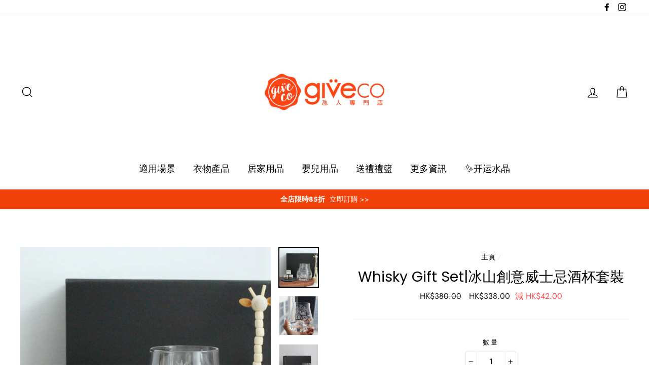

--- FILE ---
content_type: text/html; charset=utf-8
request_url: https://giveco.hk/products/whisky-gift-set
body_size: 26013
content:
<!doctype html>
<html class="no-js" lang="zh-TW">
<head>
  <meta charset="utf-8">
  <meta http-equiv="X-UA-Compatible" content="IE=edge,chrome=1">
  <meta name="viewport" content="width=device-width,initial-scale=1">
  <meta name="facebook-domain-verification" content="kjiou5g4rfg1yy69qrrw9dlu39znnz" />
  <meta name="theme-color" content="#f2420c">
  <link rel="canonical" href="https://giveco.hk/products/whisky-gift-set">
<title>
  Whisky Gift Set|冰山創意威士忌酒杯套裝

&ndash; giveco 氹人專門店

</title><meta name="description" content="定制內容及設計細節會於下單後由客戶服務同事會跟你仔細溝通 After you place the order, our friendly customer service team will be in touch regarding details of engraving  and colors! 包含：1、冰山杯*1（包含文字雕刻）2、金屬冰石*3（不含定制）3、岩石杯墊*1（不含定制） Whisky Gift Set 用最純粹、最簡單的方式，呈現出威士忌杯的時尚個性與詩意魅力。流暢的弧度打破了常規酒杯的平淡，雪山造型鏤空底部。 威士忌杯 材質 水晶 類別 威士忌杯 高 10cm 口徑 7.2cm 容量 165ml   天然岩"><meta property="og:site_name" content="giveco 氹人專門店">
<meta property="og:url" content="https://giveco.hk/products/whisky-gift-set">
<meta property="og:title" content="Whisky Gift Set|冰山創意威士忌酒杯套裝">
<meta property="og:type" content="product">
<meta property="og:description" content="定制內容及設計細節會於下單後由客戶服務同事會跟你仔細溝通 After you place the order, our friendly customer service team will be in touch regarding details of engraving  and colors! 包含：1、冰山杯*1（包含文字雕刻）2、金屬冰石*3（不含定制）3、岩石杯墊*1（不含定制） Whisky Gift Set 用最純粹、最簡單的方式，呈現出威士忌杯的時尚個性與詩意魅力。流暢的弧度打破了常規酒杯的平淡，雪山造型鏤空底部。 威士忌杯 材質 水晶 類別 威士忌杯 高 10cm 口徑 7.2cm 容量 165ml   天然岩"><meta property="og:price:amount" content="338.00">
  <meta property="og:price:currency" content="HKD"><meta property="og:image" content="http://giveco.hk/cdn/shop/products/3-_-2_1200x630.jpg?v=1657889042"><meta property="og:image" content="http://giveco.hk/cdn/shop/products/whiskyglassesdyow_18_1200x630.jpg?v=1657889042"><meta property="og:image" content="http://giveco.hk/cdn/shop/products/3-_-03_1200x630.jpg?v=1657889042">
<meta property="og:image:secure_url" content="https://giveco.hk/cdn/shop/products/3-_-2_1200x630.jpg?v=1657889042"><meta property="og:image:secure_url" content="https://giveco.hk/cdn/shop/products/whiskyglassesdyow_18_1200x630.jpg?v=1657889042"><meta property="og:image:secure_url" content="https://giveco.hk/cdn/shop/products/3-_-03_1200x630.jpg?v=1657889042">
<meta name="twitter:site" content="@">
<meta name="twitter:card" content="summary_large_image">
<meta name="twitter:title" content="Whisky Gift Set|冰山創意威士忌酒杯套裝">
<meta name="twitter:description" content="定制內容及設計細節會於下單後由客戶服務同事會跟你仔細溝通 After you place the order, our friendly customer service team will be in touch regarding details of engraving  and colors! 包含：1、冰山杯*1（包含文字雕刻）2、金屬冰石*3（不含定制）3、岩石杯墊*1（不含定制） Whisky Gift Set 用最純粹、最簡單的方式，呈現出威士忌杯的時尚個性與詩意魅力。流暢的弧度打破了常規酒杯的平淡，雪山造型鏤空底部。 威士忌杯 材質 水晶 類別 威士忌杯 高 10cm 口徑 7.2cm 容量 165ml   天然岩">

<style>
  @font-face {
  font-family: Poppins;
  font-weight: 400;
  font-style: normal;
  src: url("//giveco.hk/cdn/fonts/poppins/poppins_n4.0ba78fa5af9b0e1a374041b3ceaadf0a43b41362.woff2") format("woff2"),
       url("//giveco.hk/cdn/fonts/poppins/poppins_n4.214741a72ff2596839fc9760ee7a770386cf16ca.woff") format("woff");
}

  @font-face {
  font-family: Jost;
  font-weight: 400;
  font-style: normal;
  src: url("//giveco.hk/cdn/fonts/jost/jost_n4.d47a1b6347ce4a4c9f437608011273009d91f2b7.woff2") format("woff2"),
       url("//giveco.hk/cdn/fonts/jost/jost_n4.791c46290e672b3f85c3d1c651ef2efa3819eadd.woff") format("woff");
}


  @font-face {
  font-family: Jost;
  font-weight: 700;
  font-style: normal;
  src: url("//giveco.hk/cdn/fonts/jost/jost_n7.921dc18c13fa0b0c94c5e2517ffe06139c3615a3.woff2") format("woff2"),
       url("//giveco.hk/cdn/fonts/jost/jost_n7.cbfc16c98c1e195f46c536e775e4e959c5f2f22b.woff") format("woff");
}

  @font-face {
  font-family: Jost;
  font-weight: 400;
  font-style: italic;
  src: url("//giveco.hk/cdn/fonts/jost/jost_i4.b690098389649750ada222b9763d55796c5283a5.woff2") format("woff2"),
       url("//giveco.hk/cdn/fonts/jost/jost_i4.fd766415a47e50b9e391ae7ec04e2ae25e7e28b0.woff") format("woff");
}

  @font-face {
  font-family: Jost;
  font-weight: 700;
  font-style: italic;
  src: url("//giveco.hk/cdn/fonts/jost/jost_i7.d8201b854e41e19d7ed9b1a31fe4fe71deea6d3f.woff2") format("woff2"),
       url("//giveco.hk/cdn/fonts/jost/jost_i7.eae515c34e26b6c853efddc3fc0c552e0de63757.woff") format("woff");
}

</style>

  <link href="//giveco.hk/cdn/shop/t/44/assets/theme.scss.css?v=106272514868135580561759252403" rel="stylesheet" type="text/css" media="all" />

  <style>
    .collection-item__title {
      font-size: 26px;
    }

    @media screen and (max-width: 768px) {
      .collection-item__title {
        font-size: 20.8px;
      }
    }
  </style>

  <script>
    document.documentElement.className = document.documentElement.className.replace('no-js', 'js');

    window.theme = window.theme || {};
    theme.strings = {
      addToCart: "加入購物車",
      soldOut: "網店存庫量低，請查詢客服",
      unavailable: "網店存庫量低，請查詢客服",
      stockLabel: "網店庫存：[count] 件",
      savePrice: "減 [saved_amount] ",
      cartSavings: "共減價 [savings]",
      cartEmpty: "你的購物車是空的...",
      cartTermsConfirmation: "請確認你接受本訂單的條款及細則"
    };
    theme.settings = {
      cartType: "page",
      moneyFormat: "HK${{amount}}",
      recentlyViewedEnabled: false,
      quickView: false,
      themeVersion: "1.2.0"
    };
  </script>

  <script>window.performance && window.performance.mark && window.performance.mark('shopify.content_for_header.start');</script><meta name="facebook-domain-verification" content="32xs249b54wakxsypl000scc7skvqd">
<meta id="shopify-digital-wallet" name="shopify-digital-wallet" content="/10383450/digital_wallets/dialog">
<link rel="alternate" type="application/json+oembed" href="https://giveco.hk/products/whisky-gift-set.oembed">
<script async="async" src="/checkouts/internal/preloads.js?locale=zh-HK"></script>
<script id="shopify-features" type="application/json">{"accessToken":"1fdfc73316ca89fcbf67d5ebfbeb5088","betas":["rich-media-storefront-analytics"],"domain":"giveco.hk","predictiveSearch":false,"shopId":10383450,"locale":"zh-tw"}</script>
<script>var Shopify = Shopify || {};
Shopify.shop = "give-co.myshopify.com";
Shopify.locale = "zh-TW";
Shopify.currency = {"active":"HKD","rate":"1.0"};
Shopify.country = "HK";
Shopify.theme = {"name":"Impulse","id":40312504433,"schema_name":"Impulse","schema_version":"1.1.0","theme_store_id":857,"role":"main"};
Shopify.theme.handle = "null";
Shopify.theme.style = {"id":null,"handle":null};
Shopify.cdnHost = "giveco.hk/cdn";
Shopify.routes = Shopify.routes || {};
Shopify.routes.root = "/";</script>
<script type="module">!function(o){(o.Shopify=o.Shopify||{}).modules=!0}(window);</script>
<script>!function(o){function n(){var o=[];function n(){o.push(Array.prototype.slice.apply(arguments))}return n.q=o,n}var t=o.Shopify=o.Shopify||{};t.loadFeatures=n(),t.autoloadFeatures=n()}(window);</script>
<script id="shop-js-analytics" type="application/json">{"pageType":"product"}</script>
<script defer="defer" async type="module" src="//giveco.hk/cdn/shopifycloud/shop-js/modules/v2/client.init-shop-cart-sync_Bc1MqbDo.zh-TW.esm.js"></script>
<script defer="defer" async type="module" src="//giveco.hk/cdn/shopifycloud/shop-js/modules/v2/chunk.common_CAJPCU9u.esm.js"></script>
<script type="module">
  await import("//giveco.hk/cdn/shopifycloud/shop-js/modules/v2/client.init-shop-cart-sync_Bc1MqbDo.zh-TW.esm.js");
await import("//giveco.hk/cdn/shopifycloud/shop-js/modules/v2/chunk.common_CAJPCU9u.esm.js");

  window.Shopify.SignInWithShop?.initShopCartSync?.({"fedCMEnabled":true,"windoidEnabled":true});

</script>
<script>(function() {
  var isLoaded = false;
  function asyncLoad() {
    if (isLoaded) return;
    isLoaded = true;
    var urls = ["\/\/d1liekpayvooaz.cloudfront.net\/apps\/customizery\/customizery.js?shop=give-co.myshopify.com","https:\/\/chimpstatic.com\/mcjs-connected\/js\/users\/e5a87f5fe6ba5de1cd086bf79\/1e9cd1330890a5c40c1056c07.js?shop=give-co.myshopify.com","https:\/\/whatshelp.io\/shopify\/widget\/10383450.js?v=1540194492\u0026shop=give-co.myshopify.com","\/\/give-co.bookthatapp.com\/javascripts\/bta.js?shop=give-co.myshopify.com","https:\/\/api.revy.io\/bundle.js?shop=give-co.myshopify.com","https:\/\/cdn.hextom.com\/js\/quickannouncementbar.js?shop=give-co.myshopify.com"];
    for (var i = 0; i < urls.length; i++) {
      var s = document.createElement('script');
      s.type = 'text/javascript';
      s.async = true;
      s.src = urls[i];
      var x = document.getElementsByTagName('script')[0];
      x.parentNode.insertBefore(s, x);
    }
  };
  if(window.attachEvent) {
    window.attachEvent('onload', asyncLoad);
  } else {
    window.addEventListener('load', asyncLoad, false);
  }
})();</script>
<script id="__st">var __st={"a":10383450,"offset":28800,"reqid":"4d95a6e4-ab18-42e3-ad93-334becacc60a-1768981044","pageurl":"giveco.hk\/products\/whisky-gift-set","u":"e642ab186102","p":"product","rtyp":"product","rid":6749837754481};</script>
<script>window.ShopifyPaypalV4VisibilityTracking = true;</script>
<script id="captcha-bootstrap">!function(){'use strict';const t='contact',e='account',n='new_comment',o=[[t,t],['blogs',n],['comments',n],[t,'customer']],c=[[e,'customer_login'],[e,'guest_login'],[e,'recover_customer_password'],[e,'create_customer']],r=t=>t.map((([t,e])=>`form[action*='/${t}']:not([data-nocaptcha='true']) input[name='form_type'][value='${e}']`)).join(','),a=t=>()=>t?[...document.querySelectorAll(t)].map((t=>t.form)):[];function s(){const t=[...o],e=r(t);return a(e)}const i='password',u='form_key',d=['recaptcha-v3-token','g-recaptcha-response','h-captcha-response',i],f=()=>{try{return window.sessionStorage}catch{return}},m='__shopify_v',_=t=>t.elements[u];function p(t,e,n=!1){try{const o=window.sessionStorage,c=JSON.parse(o.getItem(e)),{data:r}=function(t){const{data:e,action:n}=t;return t[m]||n?{data:e,action:n}:{data:t,action:n}}(c);for(const[e,n]of Object.entries(r))t.elements[e]&&(t.elements[e].value=n);n&&o.removeItem(e)}catch(o){console.error('form repopulation failed',{error:o})}}const l='form_type',E='cptcha';function T(t){t.dataset[E]=!0}const w=window,h=w.document,L='Shopify',v='ce_forms',y='captcha';let A=!1;((t,e)=>{const n=(g='f06e6c50-85a8-45c8-87d0-21a2b65856fe',I='https://cdn.shopify.com/shopifycloud/storefront-forms-hcaptcha/ce_storefront_forms_captcha_hcaptcha.v1.5.2.iife.js',D={infoText:'已受到 hCaptcha 保護',privacyText:'隱私',termsText:'條款'},(t,e,n)=>{const o=w[L][v],c=o.bindForm;if(c)return c(t,g,e,D).then(n);var r;o.q.push([[t,g,e,D],n]),r=I,A||(h.body.append(Object.assign(h.createElement('script'),{id:'captcha-provider',async:!0,src:r})),A=!0)});var g,I,D;w[L]=w[L]||{},w[L][v]=w[L][v]||{},w[L][v].q=[],w[L][y]=w[L][y]||{},w[L][y].protect=function(t,e){n(t,void 0,e),T(t)},Object.freeze(w[L][y]),function(t,e,n,w,h,L){const[v,y,A,g]=function(t,e,n){const i=e?o:[],u=t?c:[],d=[...i,...u],f=r(d),m=r(i),_=r(d.filter((([t,e])=>n.includes(e))));return[a(f),a(m),a(_),s()]}(w,h,L),I=t=>{const e=t.target;return e instanceof HTMLFormElement?e:e&&e.form},D=t=>v().includes(t);t.addEventListener('submit',(t=>{const e=I(t);if(!e)return;const n=D(e)&&!e.dataset.hcaptchaBound&&!e.dataset.recaptchaBound,o=_(e),c=g().includes(e)&&(!o||!o.value);(n||c)&&t.preventDefault(),c&&!n&&(function(t){try{if(!f())return;!function(t){const e=f();if(!e)return;const n=_(t);if(!n)return;const o=n.value;o&&e.removeItem(o)}(t);const e=Array.from(Array(32),(()=>Math.random().toString(36)[2])).join('');!function(t,e){_(t)||t.append(Object.assign(document.createElement('input'),{type:'hidden',name:u})),t.elements[u].value=e}(t,e),function(t,e){const n=f();if(!n)return;const o=[...t.querySelectorAll(`input[type='${i}']`)].map((({name:t})=>t)),c=[...d,...o],r={};for(const[a,s]of new FormData(t).entries())c.includes(a)||(r[a]=s);n.setItem(e,JSON.stringify({[m]:1,action:t.action,data:r}))}(t,e)}catch(e){console.error('failed to persist form',e)}}(e),e.submit())}));const S=(t,e)=>{t&&!t.dataset[E]&&(n(t,e.some((e=>e===t))),T(t))};for(const o of['focusin','change'])t.addEventListener(o,(t=>{const e=I(t);D(e)&&S(e,y())}));const B=e.get('form_key'),M=e.get(l),P=B&&M;t.addEventListener('DOMContentLoaded',(()=>{const t=y();if(P)for(const e of t)e.elements[l].value===M&&p(e,B);[...new Set([...A(),...v().filter((t=>'true'===t.dataset.shopifyCaptcha))])].forEach((e=>S(e,t)))}))}(h,new URLSearchParams(w.location.search),n,t,e,['guest_login'])})(!0,!0)}();</script>
<script integrity="sha256-4kQ18oKyAcykRKYeNunJcIwy7WH5gtpwJnB7kiuLZ1E=" data-source-attribution="shopify.loadfeatures" defer="defer" src="//giveco.hk/cdn/shopifycloud/storefront/assets/storefront/load_feature-a0a9edcb.js" crossorigin="anonymous"></script>
<script data-source-attribution="shopify.dynamic_checkout.dynamic.init">var Shopify=Shopify||{};Shopify.PaymentButton=Shopify.PaymentButton||{isStorefrontPortableWallets:!0,init:function(){window.Shopify.PaymentButton.init=function(){};var t=document.createElement("script");t.src="https://giveco.hk/cdn/shopifycloud/portable-wallets/latest/portable-wallets.zh-tw.js",t.type="module",document.head.appendChild(t)}};
</script>
<script data-source-attribution="shopify.dynamic_checkout.buyer_consent">
  function portableWalletsHideBuyerConsent(e){var t=document.getElementById("shopify-buyer-consent"),n=document.getElementById("shopify-subscription-policy-button");t&&n&&(t.classList.add("hidden"),t.setAttribute("aria-hidden","true"),n.removeEventListener("click",e))}function portableWalletsShowBuyerConsent(e){var t=document.getElementById("shopify-buyer-consent"),n=document.getElementById("shopify-subscription-policy-button");t&&n&&(t.classList.remove("hidden"),t.removeAttribute("aria-hidden"),n.addEventListener("click",e))}window.Shopify?.PaymentButton&&(window.Shopify.PaymentButton.hideBuyerConsent=portableWalletsHideBuyerConsent,window.Shopify.PaymentButton.showBuyerConsent=portableWalletsShowBuyerConsent);
</script>
<script data-source-attribution="shopify.dynamic_checkout.cart.bootstrap">document.addEventListener("DOMContentLoaded",(function(){function t(){return document.querySelector("shopify-accelerated-checkout-cart, shopify-accelerated-checkout")}if(t())Shopify.PaymentButton.init();else{new MutationObserver((function(e,n){t()&&(Shopify.PaymentButton.init(),n.disconnect())})).observe(document.body,{childList:!0,subtree:!0})}}));
</script>

<script>window.performance && window.performance.mark && window.performance.mark('shopify.content_for_header.end');</script>

<script>
    window.BOLD = window.BOLD || {};
    window.BOLD.options = {settings: {v1_variant_mode : true, hybrid_fix_auto_insert_inputs: true}};
</script>
<script>
    window.BOLD = window.BOLD || {};
    window.BOLD.options = {settings: {v1_variant_mode : true, hybrid_fix_auto_insert_inputs: true}};
</script>
<script>window.BOLD = window.BOLD || {};
    window.BOLD.common = window.BOLD.common || {};
    window.BOLD.common.Shopify = window.BOLD.common.Shopify || {};
    window.BOLD.common.Shopify.shop = {
      domain: 'giveco.hk',
      permanent_domain: 'give-co.myshopify.com',
      url: 'https://giveco.hk',
      secure_url: 'https://giveco.hk',
      money_format: "HK${{amount}}",
      currency: "HKD"
    };
    window.BOLD.common.Shopify.customer = {
      id: null,
      tags: null,
    };
    window.BOLD.common.Shopify.cart = {"note":null,"attributes":{},"original_total_price":0,"total_price":0,"total_discount":0,"total_weight":0.0,"item_count":0,"items":[],"requires_shipping":false,"currency":"HKD","items_subtotal_price":0,"cart_level_discount_applications":[],"checkout_charge_amount":0};
    window.BOLD.common.template = 'product';window.BOLD.common.Shopify.formatMoney = function(money, format) {
        function n(t, e) {
            return "undefined" == typeof t ? e : t
        }
        function r(t, e, r, i) {
            if (e = n(e, 2),
                r = n(r, ","),
                i = n(i, "."),
            isNaN(t) || null == t)
                return 0;
            t = (t / 100).toFixed(e);
            var o = t.split(".")
                , a = o[0].replace(/(\d)(?=(\d\d\d)+(?!\d))/g, "$1" + r)
                , s = o[1] ? i + o[1] : "";
            return a + s
        }
        "string" == typeof money && (money = money.replace(".", ""));
        var i = ""
            , o = /\{\{\s*(\w+)\s*\}\}/
            , a = format || window.BOLD.common.Shopify.shop.money_format || window.Shopify.money_format || "$ {{ amount }}";
        switch (a.match(o)[1]) {
            case "amount":
                i = r(money, 2, ",", ".");
                break;
            case "amount_no_decimals":
                i = r(money, 0, ",", ".");
                break;
            case "amount_with_comma_separator":
                i = r(money, 2, ".", ",");
                break;
            case "amount_no_decimals_with_comma_separator":
                i = r(money, 0, ".", ",");
                break;
            case "amount_with_space_separator":
                i = r(money, 2, " ", ",");
                break;
            case "amount_no_decimals_with_space_separator":
                i = r(money, 0, " ", ",");
                break;
            case "amount_with_apostrophe_separator":
                i = r(money, 2, "'", ".");
                break;
        }
        return a.replace(o, i);
    };
    window.BOLD.common.Shopify.saveProduct = function (handle, product) {
      if (typeof handle === 'string' && typeof window.BOLD.common.Shopify.products[handle] === 'undefined') {
        if (typeof product === 'number') {
          window.BOLD.common.Shopify.handles[product] = handle;
          product = { id: product };
        }
        window.BOLD.common.Shopify.products[handle] = product;
      }
    };
    window.BOLD.common.Shopify.saveVariant = function (variant_id, variant) {
      if (typeof variant_id === 'number' && typeof window.BOLD.common.Shopify.variants[variant_id] === 'undefined') {
        window.BOLD.common.Shopify.variants[variant_id] = variant;
      }
    };window.BOLD.common.Shopify.products = window.BOLD.common.Shopify.products || {};
    window.BOLD.common.Shopify.variants = window.BOLD.common.Shopify.variants || {};
    window.BOLD.common.Shopify.handles = window.BOLD.common.Shopify.handles || {};window.BOLD.common.Shopify.handle = "whisky-gift-set"
window.BOLD.common.Shopify.saveProduct("whisky-gift-set", 6749837754481);window.BOLD.common.Shopify.saveVariant(39834825195633, { product_id: 6749837754481, product_handle: "whisky-gift-set", price: 33800, group_id: '', csp_metafield: {}});window.BOLD.apps_installed = {"Product Options":2} || {};window.BOLD.common.Shopify.metafields = window.BOLD.common.Shopify.metafields || {};window.BOLD.common.Shopify.metafields["bold_rp"] = {};window.BOLD.common.Shopify.metafields["bold_csp_defaults"] = {};window.BOLD.common.cacheParams = window.BOLD.common.cacheParams || {};
    window.BOLD.common.cacheParams.options = 1667990257;
</script>

<script>
    window.BOLD.common.cacheParams.options = 1768423774;
</script>
<link href="//giveco.hk/cdn/shop/t/44/assets/bold-options.css?v=123160307633435409531542468466" rel="stylesheet" type="text/css" media="all" />
<script defer src="https://options.shopapps.site/js/options.js"></script><script>
          var currentScript = document.currentScript || document.scripts[document.scripts.length - 1];
          var boldVariantIds =[39834825195633];
          var boldProductHandle ="whisky-gift-set";
          var BOLD = BOLD || {};
          BOLD.products = BOLD.products || {};
          BOLD.variant_lookup = BOLD.variant_lookup || {};
          if (window.BOLD && !BOLD.common) {
              BOLD.common = BOLD.common || {};
              BOLD.common.Shopify = BOLD.common.Shopify || {};
              window.BOLD.common.Shopify.products = window.BOLD.common.Shopify.products || {};
              window.BOLD.common.Shopify.variants = window.BOLD.common.Shopify.variants || {};
              window.BOLD.common.Shopify.handles = window.BOLD.common.Shopify.handles || {};
              window.BOLD.common.Shopify.saveProduct = function (handle, product) {
                  if (typeof handle === 'string' && typeof window.BOLD.common.Shopify.products[handle] === 'undefined') {
                      if (typeof product === 'number') {
                          window.BOLD.common.Shopify.handles[product] = handle;
                          product = { id: product };
                      }
                      window.BOLD.common.Shopify.products[handle] = product;
                  }
              };
              window.BOLD.common.Shopify.saveVariant = function (variant_id, variant) {
                  if (typeof variant_id === 'number' && typeof window.BOLD.common.Shopify.variants[variant_id] === 'undefined') {
                      window.BOLD.common.Shopify.variants[variant_id] = variant;
                  }
              };
          }

          for (var boldIndex = 0; boldIndex < boldVariantIds.length; boldIndex = boldIndex + 1) {
            BOLD.variant_lookup[boldVariantIds[boldIndex]] = boldProductHandle;
          }

          BOLD.products[boldProductHandle] ={
    "id":6749837754481,
    "title":"Whisky Gift Set|冰山創意威士忌酒杯套裝","handle":"whisky-gift-set",
    "description":"\u003cp\u003e\u003cstrong\u003e\u003cspan data-reactroot=\"\" class=\"notion-enable-hover\" data-token-index=\"0\" data-mce-fragment=\"1\"\u003e定制內容及設計細節會於下單後由客戶服務同事會跟你仔細溝通\u003c\/span\u003e\u003c\/strong\u003e\u003c\/p\u003e\n\u003cp\u003e\u003cstrong\u003e\u003cspan data-reactroot=\"\" class=\"notion-enable-hover\" data-token-index=\"0\"\u003eAfter you place the order, our friendly customer service team will be in touch regarding details of engraving\u003cspan data-mce-fragment=\"1\"\u003e \u003c\/span\u003e and colors!\u003c\/span\u003e\u003c\/strong\u003e\u003c\/p\u003e\n\u003cstrong\u003e\u003cspan data-reactroot=\"\" class=\"notion-enable-hover\" data-token-index=\"0\"\u003e包含：\u003cbr\u003e1、冰山杯*1（包含文字雕刻）\u003c\/span\u003e\u003c\/strong\u003e\u003cstrong\u003e\u003cspan data-reactroot=\"\" class=\"notion-enable-hover\" data-token-index=\"0\"\u003e\u003cbr\u003e2、金屬冰石*3（不含定制）\u003c\/span\u003e\u003c\/strong\u003e\u003cbr\u003e\u003cstrong\u003e\u003cspan data-reactroot=\"\" class=\"notion-enable-hover\" data-token-index=\"0\"\u003e3、岩石杯墊*1（不含定制）\u003c\/span\u003e\u003c\/strong\u003e\u003cbr\u003e\u003cstrong\u003e\u003cspan data-reactroot=\"\" class=\"notion-enable-hover\" data-token-index=\"0\"\u003e\u003cbr\u003e\u003c\/span\u003e\u003c\/strong\u003e\n\u003cp\u003e\u003cimg alt=\"\" src=\"https:\/\/cdn.shopify.com\/s\/files\/1\/1038\/3450\/products\/3-_-2_480x480.jpg?v=1657889042\"\u003e\u003c\/p\u003e\n\u003cp style=\"text-align: center;\" data-mce-style=\"text-align: center;\"\u003e\u003cstrong\u003eWhisky Gift Set\u003c\/strong\u003e\u003c\/p\u003e\n\u003cp\u003e用最純粹、最簡單的方式，呈現出威士忌杯的時尚個性與詩意魅力。流暢的弧度打破了常規酒杯的平淡，雪山造型鏤空底部。\u003c\/p\u003e\n\u003cp style=\"text-align: center;\" data-mce-style=\"text-align: center;\"\u003e\u003cstrong\u003e威士忌杯\u003c\/strong\u003e\u003c\/p\u003e\n\u003ctable width=\"100%\"\u003e\n\u003ctbody\u003e\n\u003ctr\u003e\n\u003ctd style=\"width: 24.3229%;\" data-mce-style=\"width: 24.3229%;\"\u003e材質\u003c\/td\u003e\n\u003ctd style=\"width: 70.6771%;\" data-mce-style=\"width: 70.6771%;\"\u003e水晶\u003c\/td\u003e\n\u003c\/tr\u003e\n\u003ctr\u003e\n\u003ctd style=\"width: 24.3229%;\" data-mce-style=\"width: 24.3229%;\"\u003e類別\u003c\/td\u003e\n\u003ctd style=\"width: 70.6771%;\" data-mce-style=\"width: 70.6771%;\"\u003e威士忌杯\u003c\/td\u003e\n\u003c\/tr\u003e\n\u003ctr\u003e\n\u003ctd style=\"width: 24.3229%;\" data-mce-style=\"width: 24.3229%;\"\u003e高\u003c\/td\u003e\n\u003ctd style=\"width: 70.6771%;\" data-mce-style=\"width: 70.6771%;\"\u003e10cm\u003c\/td\u003e\n\u003c\/tr\u003e\n\u003ctr\u003e\n\u003ctd style=\"width: 24.3229%;\" data-mce-style=\"width: 24.3229%;\"\u003e口徑\u003c\/td\u003e\n\u003ctd style=\"width: 70.6771%;\" data-mce-style=\"width: 70.6771%;\"\u003e7.2cm\u003c\/td\u003e\n\u003c\/tr\u003e\n\u003ctr\u003e\n\u003ctd style=\"width: 24.3229%;\" data-mce-style=\"width: 24.3229%;\"\u003e容量\u003c\/td\u003e\n\u003ctd style=\"width: 70.6771%;\" data-mce-style=\"width: 70.6771%;\"\u003e165ml\u003c\/td\u003e\n\u003c\/tr\u003e\n\u003c\/tbody\u003e\n\u003c\/table\u003e\n\u003cp\u003e \u003c\/p\u003e\n\u003cp style=\"text-align: center;\" data-mce-style=\"text-align: center;\"\u003e\u003cstrong\u003e天然岩石杯墊\u003c\/strong\u003e\u003c\/p\u003e\n\u003ctable width=\"100%\"\u003e\n\u003ctbody\u003e\n\u003ctr\u003e\n\u003ctd style=\"width: 19.5711%;\" data-mce-style=\"width: 19.5711%;\"\u003e材質\u003c\/td\u003e\n\u003ctd style=\"width: 77.4289%;\" data-mce-style=\"width: 77.4289%;\"\u003e 石板\u003c\/td\u003e\n\u003c\/tr\u003e\n\u003ctr\u003e\n\u003ctd style=\"width: 19.5711%;\" data-mce-style=\"width: 19.5711%;\"\u003e工藝\u003c\/td\u003e\n\u003ctd style=\"width: 77.4289%;\" data-mce-style=\"width: 77.4289%;\"\u003e 人工開鑿打磨成型\u003c\/td\u003e\n\u003c\/tr\u003e\n\u003ctr\u003e\n\u003ctd style=\"width: 19.5711%;\" data-mce-style=\"width: 19.5711%;\"\u003e形狀\u003c\/td\u003e\n\u003ctd style=\"width: 77.4289%;\" data-mce-style=\"width: 77.4289%;\"\u003e 圓\u003c\/td\u003e\n\u003c\/tr\u003e\n\u003ctr\u003e\n\u003ctd style=\"width: 19.5711%;\" data-mce-style=\"width: 19.5711%;\"\u003e直徑\u003c\/td\u003e\n\u003ctd style=\"width: 77.4289%;\" data-mce-style=\"width: 77.4289%;\"\u003e10cm\u003c\/td\u003e\n\u003c\/tr\u003e\n\u003c\/tbody\u003e\n\u003c\/table\u003e\n\u003cp\u003e\u003cbr\u003e\u003c\/p\u003e\n\u003cp style=\"text-align: center;\" data-mce-style=\"text-align: center;\"\u003e\u003cstrong\u003e金屬冰塊\u003c\/strong\u003e\u003c\/p\u003e\n\u003ctable width=\"100%\"\u003e\n\u003ctbody\u003e\n\u003ctr\u003e\n\u003ctd style=\"width: 19.5711%;\" data-mce-style=\"width: 19.5711%;\"\u003e材質\u003c\/td\u003e\n\u003ctd style=\"width: 77.4289%;\" data-mce-style=\"width: 77.4289%;\"\u003e304不鏽鋼\u003c\/td\u003e\n\u003c\/tr\u003e\n\u003ctr\u003e\n\u003ctd style=\"width: 19.5711%;\" data-mce-style=\"width: 19.5711%;\"\u003e工藝\u003c\/td\u003e\n\u003ctd style=\"width: 77.4289%;\" data-mce-style=\"width: 77.4289%;\"\u003e鏡面拋光\u003c\/td\u003e\n\u003c\/tr\u003e\n\u003ctr\u003e\n\u003ctd style=\"width: 19.5711%;\" data-mce-style=\"width: 19.5711%;\"\u003e形狀\u003c\/td\u003e\n\u003ctd style=\"width: 77.4289%;\" data-mce-style=\"width: 77.4289%;\"\u003e 銀色\u003c\/td\u003e\n\u003c\/tr\u003e\n\u003c\/tbody\u003e\n\u003c\/table\u003e\n\u003cp\u003e\u003cimg src=\"https:\/\/cdn.shopify.com\/s\/files\/1\/0273\/4764\/8586\/files\/Design_Your_Own_Wine_480x480.jpg?v=1644904134\" alt=\"\" data-mce-fragment=\"1\" data-mce-src=\"https:\/\/cdn.shopify.com\/s\/files\/1\/0273\/4764\/8586\/files\/Design_Your_Own_Wine_480x480.jpg?v=1644904134\"\u003e\u003cbr\u003e\u003c\/p\u003e\n\u003cp\u003e\u003cimg src=\"https:\/\/cdn.shopify.com\/s\/files\/1\/0273\/4764\/8586\/files\/Whisky_gift_set_2_DYOW_480x480.jpg?v=1651822453\" alt=\"\" data-mce-fragment=\"1\" data-mce-src=\"https:\/\/cdn.shopify.com\/s\/files\/1\/0273\/4764\/8586\/files\/Whisky_gift_set_2_DYOW_480x480.jpg?v=1651822453\"\u003e\u003c\/p\u003e\n\u003cp\u003e請【聯絡設計師】聯繫定制內容\u003c\/p\u003e\n\u003cp\u003e\u003cstrong\u003e【關於定制】\u003c\/strong\u003e\u003c\/p\u003e\n\u003col\u003e\n\u003cli\u003e範圍：文字雕刻（名字+日期）\u003c\/li\u003e\n\u003cli\u003e圖稿：出圖稿後若取消訂單，需收取設計費用：圖稿費用$150，人像設計費用 $100\/人\u003c\/li\u003e\n\u003cli\u003e時間：確認草稿後起算3-5個工作天(不含周六日)後完成作品。\u003c\/li\u003e\n\u003cli\u003e急件：急件請務必先溝通確認提前指定收件日期，再加購急件服務\u003c\/li\u003e\n\u003c\/ol\u003e\n\u003cul\u003e\n\u003cli\u003e\u003cstrong\u003e\u003cspan data-reactroot=\"\" class=\"notion-enable-hover\" data-token-index=\"0\"\u003eDYOW香港酒瓶雕刻始創於2012年，專注於定制每一款充滿愛的禮物️，為世界各地的人們創造永恒的記憶，可在你喜愛的禮物訂製專屬手工雕刻\u003c\/span\u003e\u003c\/strong\u003e\u003c\/li\u003e\n\u003cli\u003e\u003cstrong\u003e\u003cspan data-reactroot=\"\" class=\"notion-enable-hover\" data-token-index=\"0\"\u003e所有產品均附上終身保養，不小心打爛都有保養\u003c\/span\u003e\u003c\/strong\u003e\u003c\/li\u003e\n\u003cli\u003e\u003cstrong\u003e\u003cspan data-reactroot=\"\" class=\"notion-enable-hover\" data-token-index=\"0\"\u003e所有產品在香港廠房由人手雕刻。最佳品質，最快一天出貨\u003c\/span\u003e\u003c\/strong\u003e\u003c\/li\u003e\n\u003c\/ul\u003e",
    "published_at":"2022-07-11T18:54:39",
    "created_at":"2022-07-11T18:54:45",
    "vendor":"Design Your Own Wine",
    "type":"",
    "tags":["glassware"],
    "price":33800,
    "price_min":33800,
    "price_max":33800,
    "price_varies":false,
    "compare_at_price":38000,
    "compare_at_price_min":38000,
    "compare_at_price_max":38000,
    "compare_at_price_varies":false,
    "all_variant_ids":[39834825195633],
    "variants":[{"id":39834825195633,"title":"Default Title","option1":"Default Title","option2":null,"option3":null,"sku":"","requires_shipping":false,"taxable":false,"featured_image":null,"available":true,"name":"Whisky Gift Set|冰山創意威士忌酒杯套裝","public_title":null,"options":["Default Title"],"price":33800,"weight":0,"compare_at_price":38000,"inventory_quantity":-1,"inventory_management":null,"inventory_policy":"deny","barcode":"","requires_selling_plan":false,"selling_plan_allocations":[]}],
    "available":null,"images":["\/\/giveco.hk\/cdn\/shop\/products\/3-_-2.jpg?v=1657889042","\/\/giveco.hk\/cdn\/shop\/products\/whiskyglassesdyow_18.jpg?v=1657889042","\/\/giveco.hk\/cdn\/shop\/products\/3-_-03.jpg?v=1657889042","\/\/giveco.hk\/cdn\/shop\/products\/3-_-1.jpg?v=1657889042"],"featured_image":"\/\/giveco.hk\/cdn\/shop\/products\/3-_-2.jpg?v=1657889042",
    "options":["Title"],
    "url":"\/products\/whisky-gift-set"};var boldCSPMetafields = {};
          var boldTempProduct ={"id":6749837754481,"title":"Whisky Gift Set|冰山創意威士忌酒杯套裝","handle":"whisky-gift-set","description":"\u003cp\u003e\u003cstrong\u003e\u003cspan data-reactroot=\"\" class=\"notion-enable-hover\" data-token-index=\"0\" data-mce-fragment=\"1\"\u003e定制內容及設計細節會於下單後由客戶服務同事會跟你仔細溝通\u003c\/span\u003e\u003c\/strong\u003e\u003c\/p\u003e\n\u003cp\u003e\u003cstrong\u003e\u003cspan data-reactroot=\"\" class=\"notion-enable-hover\" data-token-index=\"0\"\u003eAfter you place the order, our friendly customer service team will be in touch regarding details of engraving\u003cspan data-mce-fragment=\"1\"\u003e \u003c\/span\u003e and colors!\u003c\/span\u003e\u003c\/strong\u003e\u003c\/p\u003e\n\u003cstrong\u003e\u003cspan data-reactroot=\"\" class=\"notion-enable-hover\" data-token-index=\"0\"\u003e包含：\u003cbr\u003e1、冰山杯*1（包含文字雕刻）\u003c\/span\u003e\u003c\/strong\u003e\u003cstrong\u003e\u003cspan data-reactroot=\"\" class=\"notion-enable-hover\" data-token-index=\"0\"\u003e\u003cbr\u003e2、金屬冰石*3（不含定制）\u003c\/span\u003e\u003c\/strong\u003e\u003cbr\u003e\u003cstrong\u003e\u003cspan data-reactroot=\"\" class=\"notion-enable-hover\" data-token-index=\"0\"\u003e3、岩石杯墊*1（不含定制）\u003c\/span\u003e\u003c\/strong\u003e\u003cbr\u003e\u003cstrong\u003e\u003cspan data-reactroot=\"\" class=\"notion-enable-hover\" data-token-index=\"0\"\u003e\u003cbr\u003e\u003c\/span\u003e\u003c\/strong\u003e\n\u003cp\u003e\u003cimg alt=\"\" src=\"https:\/\/cdn.shopify.com\/s\/files\/1\/1038\/3450\/products\/3-_-2_480x480.jpg?v=1657889042\"\u003e\u003c\/p\u003e\n\u003cp style=\"text-align: center;\" data-mce-style=\"text-align: center;\"\u003e\u003cstrong\u003eWhisky Gift Set\u003c\/strong\u003e\u003c\/p\u003e\n\u003cp\u003e用最純粹、最簡單的方式，呈現出威士忌杯的時尚個性與詩意魅力。流暢的弧度打破了常規酒杯的平淡，雪山造型鏤空底部。\u003c\/p\u003e\n\u003cp style=\"text-align: center;\" data-mce-style=\"text-align: center;\"\u003e\u003cstrong\u003e威士忌杯\u003c\/strong\u003e\u003c\/p\u003e\n\u003ctable width=\"100%\"\u003e\n\u003ctbody\u003e\n\u003ctr\u003e\n\u003ctd style=\"width: 24.3229%;\" data-mce-style=\"width: 24.3229%;\"\u003e材質\u003c\/td\u003e\n\u003ctd style=\"width: 70.6771%;\" data-mce-style=\"width: 70.6771%;\"\u003e水晶\u003c\/td\u003e\n\u003c\/tr\u003e\n\u003ctr\u003e\n\u003ctd style=\"width: 24.3229%;\" data-mce-style=\"width: 24.3229%;\"\u003e類別\u003c\/td\u003e\n\u003ctd style=\"width: 70.6771%;\" data-mce-style=\"width: 70.6771%;\"\u003e威士忌杯\u003c\/td\u003e\n\u003c\/tr\u003e\n\u003ctr\u003e\n\u003ctd style=\"width: 24.3229%;\" data-mce-style=\"width: 24.3229%;\"\u003e高\u003c\/td\u003e\n\u003ctd style=\"width: 70.6771%;\" data-mce-style=\"width: 70.6771%;\"\u003e10cm\u003c\/td\u003e\n\u003c\/tr\u003e\n\u003ctr\u003e\n\u003ctd style=\"width: 24.3229%;\" data-mce-style=\"width: 24.3229%;\"\u003e口徑\u003c\/td\u003e\n\u003ctd style=\"width: 70.6771%;\" data-mce-style=\"width: 70.6771%;\"\u003e7.2cm\u003c\/td\u003e\n\u003c\/tr\u003e\n\u003ctr\u003e\n\u003ctd style=\"width: 24.3229%;\" data-mce-style=\"width: 24.3229%;\"\u003e容量\u003c\/td\u003e\n\u003ctd style=\"width: 70.6771%;\" data-mce-style=\"width: 70.6771%;\"\u003e165ml\u003c\/td\u003e\n\u003c\/tr\u003e\n\u003c\/tbody\u003e\n\u003c\/table\u003e\n\u003cp\u003e \u003c\/p\u003e\n\u003cp style=\"text-align: center;\" data-mce-style=\"text-align: center;\"\u003e\u003cstrong\u003e天然岩石杯墊\u003c\/strong\u003e\u003c\/p\u003e\n\u003ctable width=\"100%\"\u003e\n\u003ctbody\u003e\n\u003ctr\u003e\n\u003ctd style=\"width: 19.5711%;\" data-mce-style=\"width: 19.5711%;\"\u003e材質\u003c\/td\u003e\n\u003ctd style=\"width: 77.4289%;\" data-mce-style=\"width: 77.4289%;\"\u003e 石板\u003c\/td\u003e\n\u003c\/tr\u003e\n\u003ctr\u003e\n\u003ctd style=\"width: 19.5711%;\" data-mce-style=\"width: 19.5711%;\"\u003e工藝\u003c\/td\u003e\n\u003ctd style=\"width: 77.4289%;\" data-mce-style=\"width: 77.4289%;\"\u003e 人工開鑿打磨成型\u003c\/td\u003e\n\u003c\/tr\u003e\n\u003ctr\u003e\n\u003ctd style=\"width: 19.5711%;\" data-mce-style=\"width: 19.5711%;\"\u003e形狀\u003c\/td\u003e\n\u003ctd style=\"width: 77.4289%;\" data-mce-style=\"width: 77.4289%;\"\u003e 圓\u003c\/td\u003e\n\u003c\/tr\u003e\n\u003ctr\u003e\n\u003ctd style=\"width: 19.5711%;\" data-mce-style=\"width: 19.5711%;\"\u003e直徑\u003c\/td\u003e\n\u003ctd style=\"width: 77.4289%;\" data-mce-style=\"width: 77.4289%;\"\u003e10cm\u003c\/td\u003e\n\u003c\/tr\u003e\n\u003c\/tbody\u003e\n\u003c\/table\u003e\n\u003cp\u003e\u003cbr\u003e\u003c\/p\u003e\n\u003cp style=\"text-align: center;\" data-mce-style=\"text-align: center;\"\u003e\u003cstrong\u003e金屬冰塊\u003c\/strong\u003e\u003c\/p\u003e\n\u003ctable width=\"100%\"\u003e\n\u003ctbody\u003e\n\u003ctr\u003e\n\u003ctd style=\"width: 19.5711%;\" data-mce-style=\"width: 19.5711%;\"\u003e材質\u003c\/td\u003e\n\u003ctd style=\"width: 77.4289%;\" data-mce-style=\"width: 77.4289%;\"\u003e304不鏽鋼\u003c\/td\u003e\n\u003c\/tr\u003e\n\u003ctr\u003e\n\u003ctd style=\"width: 19.5711%;\" data-mce-style=\"width: 19.5711%;\"\u003e工藝\u003c\/td\u003e\n\u003ctd style=\"width: 77.4289%;\" data-mce-style=\"width: 77.4289%;\"\u003e鏡面拋光\u003c\/td\u003e\n\u003c\/tr\u003e\n\u003ctr\u003e\n\u003ctd style=\"width: 19.5711%;\" data-mce-style=\"width: 19.5711%;\"\u003e形狀\u003c\/td\u003e\n\u003ctd style=\"width: 77.4289%;\" data-mce-style=\"width: 77.4289%;\"\u003e 銀色\u003c\/td\u003e\n\u003c\/tr\u003e\n\u003c\/tbody\u003e\n\u003c\/table\u003e\n\u003cp\u003e\u003cimg src=\"https:\/\/cdn.shopify.com\/s\/files\/1\/0273\/4764\/8586\/files\/Design_Your_Own_Wine_480x480.jpg?v=1644904134\" alt=\"\" data-mce-fragment=\"1\" data-mce-src=\"https:\/\/cdn.shopify.com\/s\/files\/1\/0273\/4764\/8586\/files\/Design_Your_Own_Wine_480x480.jpg?v=1644904134\"\u003e\u003cbr\u003e\u003c\/p\u003e\n\u003cp\u003e\u003cimg src=\"https:\/\/cdn.shopify.com\/s\/files\/1\/0273\/4764\/8586\/files\/Whisky_gift_set_2_DYOW_480x480.jpg?v=1651822453\" alt=\"\" data-mce-fragment=\"1\" data-mce-src=\"https:\/\/cdn.shopify.com\/s\/files\/1\/0273\/4764\/8586\/files\/Whisky_gift_set_2_DYOW_480x480.jpg?v=1651822453\"\u003e\u003c\/p\u003e\n\u003cp\u003e請【聯絡設計師】聯繫定制內容\u003c\/p\u003e\n\u003cp\u003e\u003cstrong\u003e【關於定制】\u003c\/strong\u003e\u003c\/p\u003e\n\u003col\u003e\n\u003cli\u003e範圍：文字雕刻（名字+日期）\u003c\/li\u003e\n\u003cli\u003e圖稿：出圖稿後若取消訂單，需收取設計費用：圖稿費用$150，人像設計費用 $100\/人\u003c\/li\u003e\n\u003cli\u003e時間：確認草稿後起算3-5個工作天(不含周六日)後完成作品。\u003c\/li\u003e\n\u003cli\u003e急件：急件請務必先溝通確認提前指定收件日期，再加購急件服務\u003c\/li\u003e\n\u003c\/ol\u003e\n\u003cul\u003e\n\u003cli\u003e\u003cstrong\u003e\u003cspan data-reactroot=\"\" class=\"notion-enable-hover\" data-token-index=\"0\"\u003eDYOW香港酒瓶雕刻始創於2012年，專注於定制每一款充滿愛的禮物️，為世界各地的人們創造永恒的記憶，可在你喜愛的禮物訂製專屬手工雕刻\u003c\/span\u003e\u003c\/strong\u003e\u003c\/li\u003e\n\u003cli\u003e\u003cstrong\u003e\u003cspan data-reactroot=\"\" class=\"notion-enable-hover\" data-token-index=\"0\"\u003e所有產品均附上終身保養，不小心打爛都有保養\u003c\/span\u003e\u003c\/strong\u003e\u003c\/li\u003e\n\u003cli\u003e\u003cstrong\u003e\u003cspan data-reactroot=\"\" class=\"notion-enable-hover\" data-token-index=\"0\"\u003e所有產品在香港廠房由人手雕刻。最佳品質，最快一天出貨\u003c\/span\u003e\u003c\/strong\u003e\u003c\/li\u003e\n\u003c\/ul\u003e","published_at":"2022-07-11T18:54:39+08:00","created_at":"2022-07-11T18:54:45+08:00","vendor":"Design Your Own Wine","type":"","tags":["glassware"],"price":33800,"price_min":33800,"price_max":33800,"available":true,"price_varies":false,"compare_at_price":38000,"compare_at_price_min":38000,"compare_at_price_max":38000,"compare_at_price_varies":false,"variants":[{"id":39834825195633,"title":"Default Title","option1":"Default Title","option2":null,"option3":null,"sku":"","requires_shipping":false,"taxable":false,"featured_image":null,"available":true,"name":"Whisky Gift Set|冰山創意威士忌酒杯套裝","public_title":null,"options":["Default Title"],"price":33800,"weight":0,"compare_at_price":38000,"inventory_quantity":-1,"inventory_management":null,"inventory_policy":"deny","barcode":"","requires_selling_plan":false,"selling_plan_allocations":[]}],"images":["\/\/giveco.hk\/cdn\/shop\/products\/3-_-2.jpg?v=1657889042","\/\/giveco.hk\/cdn\/shop\/products\/whiskyglassesdyow_18.jpg?v=1657889042","\/\/giveco.hk\/cdn\/shop\/products\/3-_-03.jpg?v=1657889042","\/\/giveco.hk\/cdn\/shop\/products\/3-_-1.jpg?v=1657889042"],"featured_image":"\/\/giveco.hk\/cdn\/shop\/products\/3-_-2.jpg?v=1657889042","options":["Title"],"media":[{"alt":null,"id":22466687631473,"position":1,"preview_image":{"aspect_ratio":1.0,"height":2400,"width":2400,"src":"\/\/giveco.hk\/cdn\/shop\/products\/3-_-2.jpg?v=1657889042"},"aspect_ratio":1.0,"height":2400,"media_type":"image","src":"\/\/giveco.hk\/cdn\/shop\/products\/3-_-2.jpg?v=1657889042","width":2400},{"alt":"Whisky Gift Set|冰山創意威士忌酒杯套裝 - Design Your Own Wine","id":22456039637105,"position":2,"preview_image":{"aspect_ratio":1.0,"height":2400,"width":2400,"src":"\/\/giveco.hk\/cdn\/shop\/products\/whiskyglassesdyow_18.jpg?v=1657889042"},"aspect_ratio":1.0,"height":2400,"media_type":"image","src":"\/\/giveco.hk\/cdn\/shop\/products\/whiskyglassesdyow_18.jpg?v=1657889042","width":2400},{"alt":null,"id":22466687565937,"position":3,"preview_image":{"aspect_ratio":1.0,"height":2400,"width":2400,"src":"\/\/giveco.hk\/cdn\/shop\/products\/3-_-03.jpg?v=1657889042"},"aspect_ratio":1.0,"height":2400,"media_type":"image","src":"\/\/giveco.hk\/cdn\/shop\/products\/3-_-03.jpg?v=1657889042","width":2400},{"alt":null,"id":22466687598705,"position":4,"preview_image":{"aspect_ratio":1.0,"height":2400,"width":2400,"src":"\/\/giveco.hk\/cdn\/shop\/products\/3-_-1.jpg?v=1657889042"},"aspect_ratio":1.0,"height":2400,"media_type":"image","src":"\/\/giveco.hk\/cdn\/shop\/products\/3-_-1.jpg?v=1657889042","width":2400}],"requires_selling_plan":false,"selling_plan_groups":[],"content":"\u003cp\u003e\u003cstrong\u003e\u003cspan data-reactroot=\"\" class=\"notion-enable-hover\" data-token-index=\"0\" data-mce-fragment=\"1\"\u003e定制內容及設計細節會於下單後由客戶服務同事會跟你仔細溝通\u003c\/span\u003e\u003c\/strong\u003e\u003c\/p\u003e\n\u003cp\u003e\u003cstrong\u003e\u003cspan data-reactroot=\"\" class=\"notion-enable-hover\" data-token-index=\"0\"\u003eAfter you place the order, our friendly customer service team will be in touch regarding details of engraving\u003cspan data-mce-fragment=\"1\"\u003e \u003c\/span\u003e and colors!\u003c\/span\u003e\u003c\/strong\u003e\u003c\/p\u003e\n\u003cstrong\u003e\u003cspan data-reactroot=\"\" class=\"notion-enable-hover\" data-token-index=\"0\"\u003e包含：\u003cbr\u003e1、冰山杯*1（包含文字雕刻）\u003c\/span\u003e\u003c\/strong\u003e\u003cstrong\u003e\u003cspan data-reactroot=\"\" class=\"notion-enable-hover\" data-token-index=\"0\"\u003e\u003cbr\u003e2、金屬冰石*3（不含定制）\u003c\/span\u003e\u003c\/strong\u003e\u003cbr\u003e\u003cstrong\u003e\u003cspan data-reactroot=\"\" class=\"notion-enable-hover\" data-token-index=\"0\"\u003e3、岩石杯墊*1（不含定制）\u003c\/span\u003e\u003c\/strong\u003e\u003cbr\u003e\u003cstrong\u003e\u003cspan data-reactroot=\"\" class=\"notion-enable-hover\" data-token-index=\"0\"\u003e\u003cbr\u003e\u003c\/span\u003e\u003c\/strong\u003e\n\u003cp\u003e\u003cimg alt=\"\" src=\"https:\/\/cdn.shopify.com\/s\/files\/1\/1038\/3450\/products\/3-_-2_480x480.jpg?v=1657889042\"\u003e\u003c\/p\u003e\n\u003cp style=\"text-align: center;\" data-mce-style=\"text-align: center;\"\u003e\u003cstrong\u003eWhisky Gift Set\u003c\/strong\u003e\u003c\/p\u003e\n\u003cp\u003e用最純粹、最簡單的方式，呈現出威士忌杯的時尚個性與詩意魅力。流暢的弧度打破了常規酒杯的平淡，雪山造型鏤空底部。\u003c\/p\u003e\n\u003cp style=\"text-align: center;\" data-mce-style=\"text-align: center;\"\u003e\u003cstrong\u003e威士忌杯\u003c\/strong\u003e\u003c\/p\u003e\n\u003ctable width=\"100%\"\u003e\n\u003ctbody\u003e\n\u003ctr\u003e\n\u003ctd style=\"width: 24.3229%;\" data-mce-style=\"width: 24.3229%;\"\u003e材質\u003c\/td\u003e\n\u003ctd style=\"width: 70.6771%;\" data-mce-style=\"width: 70.6771%;\"\u003e水晶\u003c\/td\u003e\n\u003c\/tr\u003e\n\u003ctr\u003e\n\u003ctd style=\"width: 24.3229%;\" data-mce-style=\"width: 24.3229%;\"\u003e類別\u003c\/td\u003e\n\u003ctd style=\"width: 70.6771%;\" data-mce-style=\"width: 70.6771%;\"\u003e威士忌杯\u003c\/td\u003e\n\u003c\/tr\u003e\n\u003ctr\u003e\n\u003ctd style=\"width: 24.3229%;\" data-mce-style=\"width: 24.3229%;\"\u003e高\u003c\/td\u003e\n\u003ctd style=\"width: 70.6771%;\" data-mce-style=\"width: 70.6771%;\"\u003e10cm\u003c\/td\u003e\n\u003c\/tr\u003e\n\u003ctr\u003e\n\u003ctd style=\"width: 24.3229%;\" data-mce-style=\"width: 24.3229%;\"\u003e口徑\u003c\/td\u003e\n\u003ctd style=\"width: 70.6771%;\" data-mce-style=\"width: 70.6771%;\"\u003e7.2cm\u003c\/td\u003e\n\u003c\/tr\u003e\n\u003ctr\u003e\n\u003ctd style=\"width: 24.3229%;\" data-mce-style=\"width: 24.3229%;\"\u003e容量\u003c\/td\u003e\n\u003ctd style=\"width: 70.6771%;\" data-mce-style=\"width: 70.6771%;\"\u003e165ml\u003c\/td\u003e\n\u003c\/tr\u003e\n\u003c\/tbody\u003e\n\u003c\/table\u003e\n\u003cp\u003e \u003c\/p\u003e\n\u003cp style=\"text-align: center;\" data-mce-style=\"text-align: center;\"\u003e\u003cstrong\u003e天然岩石杯墊\u003c\/strong\u003e\u003c\/p\u003e\n\u003ctable width=\"100%\"\u003e\n\u003ctbody\u003e\n\u003ctr\u003e\n\u003ctd style=\"width: 19.5711%;\" data-mce-style=\"width: 19.5711%;\"\u003e材質\u003c\/td\u003e\n\u003ctd style=\"width: 77.4289%;\" data-mce-style=\"width: 77.4289%;\"\u003e 石板\u003c\/td\u003e\n\u003c\/tr\u003e\n\u003ctr\u003e\n\u003ctd style=\"width: 19.5711%;\" data-mce-style=\"width: 19.5711%;\"\u003e工藝\u003c\/td\u003e\n\u003ctd style=\"width: 77.4289%;\" data-mce-style=\"width: 77.4289%;\"\u003e 人工開鑿打磨成型\u003c\/td\u003e\n\u003c\/tr\u003e\n\u003ctr\u003e\n\u003ctd style=\"width: 19.5711%;\" data-mce-style=\"width: 19.5711%;\"\u003e形狀\u003c\/td\u003e\n\u003ctd style=\"width: 77.4289%;\" data-mce-style=\"width: 77.4289%;\"\u003e 圓\u003c\/td\u003e\n\u003c\/tr\u003e\n\u003ctr\u003e\n\u003ctd style=\"width: 19.5711%;\" data-mce-style=\"width: 19.5711%;\"\u003e直徑\u003c\/td\u003e\n\u003ctd style=\"width: 77.4289%;\" data-mce-style=\"width: 77.4289%;\"\u003e10cm\u003c\/td\u003e\n\u003c\/tr\u003e\n\u003c\/tbody\u003e\n\u003c\/table\u003e\n\u003cp\u003e\u003cbr\u003e\u003c\/p\u003e\n\u003cp style=\"text-align: center;\" data-mce-style=\"text-align: center;\"\u003e\u003cstrong\u003e金屬冰塊\u003c\/strong\u003e\u003c\/p\u003e\n\u003ctable width=\"100%\"\u003e\n\u003ctbody\u003e\n\u003ctr\u003e\n\u003ctd style=\"width: 19.5711%;\" data-mce-style=\"width: 19.5711%;\"\u003e材質\u003c\/td\u003e\n\u003ctd style=\"width: 77.4289%;\" data-mce-style=\"width: 77.4289%;\"\u003e304不鏽鋼\u003c\/td\u003e\n\u003c\/tr\u003e\n\u003ctr\u003e\n\u003ctd style=\"width: 19.5711%;\" data-mce-style=\"width: 19.5711%;\"\u003e工藝\u003c\/td\u003e\n\u003ctd style=\"width: 77.4289%;\" data-mce-style=\"width: 77.4289%;\"\u003e鏡面拋光\u003c\/td\u003e\n\u003c\/tr\u003e\n\u003ctr\u003e\n\u003ctd style=\"width: 19.5711%;\" data-mce-style=\"width: 19.5711%;\"\u003e形狀\u003c\/td\u003e\n\u003ctd style=\"width: 77.4289%;\" data-mce-style=\"width: 77.4289%;\"\u003e 銀色\u003c\/td\u003e\n\u003c\/tr\u003e\n\u003c\/tbody\u003e\n\u003c\/table\u003e\n\u003cp\u003e\u003cimg src=\"https:\/\/cdn.shopify.com\/s\/files\/1\/0273\/4764\/8586\/files\/Design_Your_Own_Wine_480x480.jpg?v=1644904134\" alt=\"\" data-mce-fragment=\"1\" data-mce-src=\"https:\/\/cdn.shopify.com\/s\/files\/1\/0273\/4764\/8586\/files\/Design_Your_Own_Wine_480x480.jpg?v=1644904134\"\u003e\u003cbr\u003e\u003c\/p\u003e\n\u003cp\u003e\u003cimg src=\"https:\/\/cdn.shopify.com\/s\/files\/1\/0273\/4764\/8586\/files\/Whisky_gift_set_2_DYOW_480x480.jpg?v=1651822453\" alt=\"\" data-mce-fragment=\"1\" data-mce-src=\"https:\/\/cdn.shopify.com\/s\/files\/1\/0273\/4764\/8586\/files\/Whisky_gift_set_2_DYOW_480x480.jpg?v=1651822453\"\u003e\u003c\/p\u003e\n\u003cp\u003e請【聯絡設計師】聯繫定制內容\u003c\/p\u003e\n\u003cp\u003e\u003cstrong\u003e【關於定制】\u003c\/strong\u003e\u003c\/p\u003e\n\u003col\u003e\n\u003cli\u003e範圍：文字雕刻（名字+日期）\u003c\/li\u003e\n\u003cli\u003e圖稿：出圖稿後若取消訂單，需收取設計費用：圖稿費用$150，人像設計費用 $100\/人\u003c\/li\u003e\n\u003cli\u003e時間：確認草稿後起算3-5個工作天(不含周六日)後完成作品。\u003c\/li\u003e\n\u003cli\u003e急件：急件請務必先溝通確認提前指定收件日期，再加購急件服務\u003c\/li\u003e\n\u003c\/ol\u003e\n\u003cul\u003e\n\u003cli\u003e\u003cstrong\u003e\u003cspan data-reactroot=\"\" class=\"notion-enable-hover\" data-token-index=\"0\"\u003eDYOW香港酒瓶雕刻始創於2012年，專注於定制每一款充滿愛的禮物️，為世界各地的人們創造永恒的記憶，可在你喜愛的禮物訂製專屬手工雕刻\u003c\/span\u003e\u003c\/strong\u003e\u003c\/li\u003e\n\u003cli\u003e\u003cstrong\u003e\u003cspan data-reactroot=\"\" class=\"notion-enable-hover\" data-token-index=\"0\"\u003e所有產品均附上終身保養，不小心打爛都有保養\u003c\/span\u003e\u003c\/strong\u003e\u003c\/li\u003e\n\u003cli\u003e\u003cstrong\u003e\u003cspan data-reactroot=\"\" class=\"notion-enable-hover\" data-token-index=\"0\"\u003e所有產品在香港廠房由人手雕刻。最佳品質，最快一天出貨\u003c\/span\u003e\u003c\/strong\u003e\u003c\/li\u003e\n\u003c\/ul\u003e"};
          var bold_rp =[{}];
          if(boldTempProduct){
            window.BOLD.common.Shopify.saveProduct(boldTempProduct.handle, boldTempProduct.id);
            for (var boldIndex = 0; boldTempProduct && boldIndex < boldTempProduct.variants.length; boldIndex = boldIndex + 1){
              var rp_group_id = bold_rp[boldIndex].rp_group_id ? '' + bold_rp[boldIndex].rp_group_id : '';
              window.BOLD.common.Shopify.saveVariant(
                  boldTempProduct.variants[boldIndex].id,
                  {
                    product_id: boldTempProduct.id,
                    product_handle: boldTempProduct.handle,
                    price: boldTempProduct.variants[boldIndex].price,
                    group_id: rp_group_id,
                    csp_metafield: boldCSPMetafields[boldTempProduct.variants[boldIndex].id]
                  }
              );
            }
          }

          currentScript.parentNode.removeChild(currentScript);
        </script><!--[if lt IE 9]>
<script src="//cdnjs.cloudflare.com/ajax/libs/html5shiv/3.7.2/html5shiv.min.js" type="text/javascript"></script>
<![endif]-->
<!--[if (lte IE 9) ]><script src="//giveco.hk/cdn/shop/t/44/assets/match-media.min.js?v=159635276924582161481539264969" type="text/javascript"></script><![endif]-->


  <script src="//code.jquery.com/jquery-3.1.0.min.js" type="text/javascript"></script>
  <script>theme.jQuery = jQuery;</script>

  
  <script src="//giveco.hk/cdn/shop/t/44/assets/vendor.js" defer="defer"></script>



  

  
  <script src="//giveco.hk/cdn/shop/t/44/assets/theme.js?v=78902273338105356861541633747" defer="defer"></script>



  
  
  <!--   This area was rendered by Stores App --> 
  <link rel="stylesheet" href="//giveco.hk/cdn/shop/t/44/assets/globostores.css?v=14755535228418038911563266288" type="text/css" media="all"> <script> var StoresApp = StoresApp || {}; StoresApp.shopUrl = "give-co.myshopify.com";StoresApp.locale = "zh-TW";StoresApp.shopGoogleMapStyle='[]'; StoresApp.defaultLat = 21.046895; StoresApp.defaultLong = 105.788200; StoresApp.zoomLevel = "16"; StoresApp.distance_unit = "km"; StoresApp.hasStoreIcon = true; StoresApp.item_count = "0";StoresApp.total_price = "0"; StoresApp.translation_6 = "Not found";StoresApp.defaultIcon="https://app.globosoftware.net/stores/storage/app/photos/28--1511492475location-512.png"; StoresApp.isCartPage = false;StoresApp.enable_pickup = "0"; StoresApp.translation= {"shippingtext":"\u901f\u905e\u4e0a\u9580 (\u6eff$400\u514d\u8cbb)","storepickuptext":"\u9806\u8c50\u81ea\u53d6 (\u6eff$100\u514d\u8cbb)","findlocationtext":"\u5c0b\u627e\u6700\u8fd1\u7684\u81ea\u53d6\u9ede","findlocationplaceholder":"\u8f38\u5165\u5730\u5740","filterbygroup":"\u6309\u5730\u5340\u5c0b\u627e","filterbytag":"\u9078\u64c7 giveco\u9580\u5e02\uff0f\u9806\u8c50\u7ad9","searchtext":"\u5c0b\u627e","moreinfotext":"\u9580\u5e02\u8a73\u7d30\u8cc7\u6599","datetimeplaceholder":null,"pickup_store_required_message":null,"pickup_time_required_message":null,"popup_get_direction":null,"popup_phone":"\u96fb\u8a71","popup_fax":"\u50b3\u771f","popup_email":"\u96fb\u90f5","popup_note":null,"popup_open_hour":"\u958b\u653e\u6642\u9593","popup_store_close":"\u95dc\u9589","popup_monday":"\u661f\u671f\u4e00","popup_tuesday":"\u661f\u671f\u4e8c","popup_wednesday":"\u661f\u671f\u4e09","popup_thusday":"\u661f\u671f\u56db","popup_friday":"\u661f\u671f\u4e94","popup_saturday":"\u661f\u671f\u516d","popup_sunday":"\u661f\u671f\u65e5"}; StoresApp.settings = '{"subtotal":{"greater":null,"less":null},"operator":"AND","quantity":{"greater":null,"less":null},"enable_pickup":"1"}'; </script> <script type="text/javascript" src="https://maps.google.com/maps/api/js?key=AIzaSyCFfz04DyGt6KxHB_gnFzifr6Uwa9TFCD4"></script><script type="text/javascript" src="//giveco.hk/cdn/shop/t/44/assets/globostoreslist.js?v=74806004186715148741565251710" async></script>
  <!-- End Area -->
  
  

  
  
  


<!-- BEGIN app block: shopify://apps/pagefly-page-builder/blocks/app-embed/83e179f7-59a0-4589-8c66-c0dddf959200 -->

<!-- BEGIN app snippet: pagefly-cro-ab-testing-main -->







<script>
  ;(function () {
    const url = new URL(window.location)
    const viewParam = url.searchParams.get('view')
    if (viewParam && viewParam.includes('variant-pf-')) {
      url.searchParams.set('pf_v', viewParam)
      url.searchParams.delete('view')
      window.history.replaceState({}, '', url)
    }
  })()
</script>



<script type='module'>
  
  window.PAGEFLY_CRO = window.PAGEFLY_CRO || {}

  window.PAGEFLY_CRO['data_debug'] = {
    original_template_suffix: "all_products",
    allow_ab_test: false,
    ab_test_start_time: 0,
    ab_test_end_time: 0,
    today_date_time: 1768981044000,
  }
  window.PAGEFLY_CRO['GA4'] = { enabled: false}
</script>

<!-- END app snippet -->








  <script src='https://cdn.shopify.com/extensions/019bb4f9-aed6-78a3-be91-e9d44663e6bf/pagefly-page-builder-215/assets/pagefly-helper.js' defer='defer'></script>

  <script src='https://cdn.shopify.com/extensions/019bb4f9-aed6-78a3-be91-e9d44663e6bf/pagefly-page-builder-215/assets/pagefly-general-helper.js' defer='defer'></script>

  <script src='https://cdn.shopify.com/extensions/019bb4f9-aed6-78a3-be91-e9d44663e6bf/pagefly-page-builder-215/assets/pagefly-snap-slider.js' defer='defer'></script>

  <script src='https://cdn.shopify.com/extensions/019bb4f9-aed6-78a3-be91-e9d44663e6bf/pagefly-page-builder-215/assets/pagefly-slideshow-v3.js' defer='defer'></script>

  <script src='https://cdn.shopify.com/extensions/019bb4f9-aed6-78a3-be91-e9d44663e6bf/pagefly-page-builder-215/assets/pagefly-slideshow-v4.js' defer='defer'></script>

  <script src='https://cdn.shopify.com/extensions/019bb4f9-aed6-78a3-be91-e9d44663e6bf/pagefly-page-builder-215/assets/pagefly-glider.js' defer='defer'></script>

  <script src='https://cdn.shopify.com/extensions/019bb4f9-aed6-78a3-be91-e9d44663e6bf/pagefly-page-builder-215/assets/pagefly-slideshow-v1-v2.js' defer='defer'></script>

  <script src='https://cdn.shopify.com/extensions/019bb4f9-aed6-78a3-be91-e9d44663e6bf/pagefly-page-builder-215/assets/pagefly-product-media.js' defer='defer'></script>

  <script src='https://cdn.shopify.com/extensions/019bb4f9-aed6-78a3-be91-e9d44663e6bf/pagefly-page-builder-215/assets/pagefly-product.js' defer='defer'></script>


<script id='pagefly-helper-data' type='application/json'>
  {
    "page_optimization": {
      "assets_prefetching": false
    },
    "elements_asset_mapper": {
      "Accordion": "https://cdn.shopify.com/extensions/019bb4f9-aed6-78a3-be91-e9d44663e6bf/pagefly-page-builder-215/assets/pagefly-accordion.js",
      "Accordion3": "https://cdn.shopify.com/extensions/019bb4f9-aed6-78a3-be91-e9d44663e6bf/pagefly-page-builder-215/assets/pagefly-accordion3.js",
      "CountDown": "https://cdn.shopify.com/extensions/019bb4f9-aed6-78a3-be91-e9d44663e6bf/pagefly-page-builder-215/assets/pagefly-countdown.js",
      "GMap1": "https://cdn.shopify.com/extensions/019bb4f9-aed6-78a3-be91-e9d44663e6bf/pagefly-page-builder-215/assets/pagefly-gmap.js",
      "GMap2": "https://cdn.shopify.com/extensions/019bb4f9-aed6-78a3-be91-e9d44663e6bf/pagefly-page-builder-215/assets/pagefly-gmap.js",
      "GMapBasicV2": "https://cdn.shopify.com/extensions/019bb4f9-aed6-78a3-be91-e9d44663e6bf/pagefly-page-builder-215/assets/pagefly-gmap.js",
      "GMapAdvancedV2": "https://cdn.shopify.com/extensions/019bb4f9-aed6-78a3-be91-e9d44663e6bf/pagefly-page-builder-215/assets/pagefly-gmap.js",
      "HTML.Video": "https://cdn.shopify.com/extensions/019bb4f9-aed6-78a3-be91-e9d44663e6bf/pagefly-page-builder-215/assets/pagefly-htmlvideo.js",
      "HTML.Video2": "https://cdn.shopify.com/extensions/019bb4f9-aed6-78a3-be91-e9d44663e6bf/pagefly-page-builder-215/assets/pagefly-htmlvideo2.js",
      "HTML.Video3": "https://cdn.shopify.com/extensions/019bb4f9-aed6-78a3-be91-e9d44663e6bf/pagefly-page-builder-215/assets/pagefly-htmlvideo2.js",
      "BackgroundVideo": "https://cdn.shopify.com/extensions/019bb4f9-aed6-78a3-be91-e9d44663e6bf/pagefly-page-builder-215/assets/pagefly-htmlvideo2.js",
      "Instagram": "https://cdn.shopify.com/extensions/019bb4f9-aed6-78a3-be91-e9d44663e6bf/pagefly-page-builder-215/assets/pagefly-instagram.js",
      "Instagram2": "https://cdn.shopify.com/extensions/019bb4f9-aed6-78a3-be91-e9d44663e6bf/pagefly-page-builder-215/assets/pagefly-instagram.js",
      "Insta3": "https://cdn.shopify.com/extensions/019bb4f9-aed6-78a3-be91-e9d44663e6bf/pagefly-page-builder-215/assets/pagefly-instagram3.js",
      "Tabs": "https://cdn.shopify.com/extensions/019bb4f9-aed6-78a3-be91-e9d44663e6bf/pagefly-page-builder-215/assets/pagefly-tab.js",
      "Tabs3": "https://cdn.shopify.com/extensions/019bb4f9-aed6-78a3-be91-e9d44663e6bf/pagefly-page-builder-215/assets/pagefly-tab3.js",
      "ProductBox": "https://cdn.shopify.com/extensions/019bb4f9-aed6-78a3-be91-e9d44663e6bf/pagefly-page-builder-215/assets/pagefly-cart.js",
      "FBPageBox2": "https://cdn.shopify.com/extensions/019bb4f9-aed6-78a3-be91-e9d44663e6bf/pagefly-page-builder-215/assets/pagefly-facebook.js",
      "FBLikeButton2": "https://cdn.shopify.com/extensions/019bb4f9-aed6-78a3-be91-e9d44663e6bf/pagefly-page-builder-215/assets/pagefly-facebook.js",
      "TwitterFeed2": "https://cdn.shopify.com/extensions/019bb4f9-aed6-78a3-be91-e9d44663e6bf/pagefly-page-builder-215/assets/pagefly-twitter.js",
      "Paragraph4": "https://cdn.shopify.com/extensions/019bb4f9-aed6-78a3-be91-e9d44663e6bf/pagefly-page-builder-215/assets/pagefly-paragraph4.js",

      "AliReviews": "https://cdn.shopify.com/extensions/019bb4f9-aed6-78a3-be91-e9d44663e6bf/pagefly-page-builder-215/assets/pagefly-3rd-elements.js",
      "BackInStock": "https://cdn.shopify.com/extensions/019bb4f9-aed6-78a3-be91-e9d44663e6bf/pagefly-page-builder-215/assets/pagefly-3rd-elements.js",
      "GloboBackInStock": "https://cdn.shopify.com/extensions/019bb4f9-aed6-78a3-be91-e9d44663e6bf/pagefly-page-builder-215/assets/pagefly-3rd-elements.js",
      "GrowaveWishlist": "https://cdn.shopify.com/extensions/019bb4f9-aed6-78a3-be91-e9d44663e6bf/pagefly-page-builder-215/assets/pagefly-3rd-elements.js",
      "InfiniteOptionsShopPad": "https://cdn.shopify.com/extensions/019bb4f9-aed6-78a3-be91-e9d44663e6bf/pagefly-page-builder-215/assets/pagefly-3rd-elements.js",
      "InkybayProductPersonalizer": "https://cdn.shopify.com/extensions/019bb4f9-aed6-78a3-be91-e9d44663e6bf/pagefly-page-builder-215/assets/pagefly-3rd-elements.js",
      "LimeSpot": "https://cdn.shopify.com/extensions/019bb4f9-aed6-78a3-be91-e9d44663e6bf/pagefly-page-builder-215/assets/pagefly-3rd-elements.js",
      "Loox": "https://cdn.shopify.com/extensions/019bb4f9-aed6-78a3-be91-e9d44663e6bf/pagefly-page-builder-215/assets/pagefly-3rd-elements.js",
      "Opinew": "https://cdn.shopify.com/extensions/019bb4f9-aed6-78a3-be91-e9d44663e6bf/pagefly-page-builder-215/assets/pagefly-3rd-elements.js",
      "Powr": "https://cdn.shopify.com/extensions/019bb4f9-aed6-78a3-be91-e9d44663e6bf/pagefly-page-builder-215/assets/pagefly-3rd-elements.js",
      "ProductReviews": "https://cdn.shopify.com/extensions/019bb4f9-aed6-78a3-be91-e9d44663e6bf/pagefly-page-builder-215/assets/pagefly-3rd-elements.js",
      "PushOwl": "https://cdn.shopify.com/extensions/019bb4f9-aed6-78a3-be91-e9d44663e6bf/pagefly-page-builder-215/assets/pagefly-3rd-elements.js",
      "ReCharge": "https://cdn.shopify.com/extensions/019bb4f9-aed6-78a3-be91-e9d44663e6bf/pagefly-page-builder-215/assets/pagefly-3rd-elements.js",
      "Rivyo": "https://cdn.shopify.com/extensions/019bb4f9-aed6-78a3-be91-e9d44663e6bf/pagefly-page-builder-215/assets/pagefly-3rd-elements.js",
      "TrackingMore": "https://cdn.shopify.com/extensions/019bb4f9-aed6-78a3-be91-e9d44663e6bf/pagefly-page-builder-215/assets/pagefly-3rd-elements.js",
      "Vitals": "https://cdn.shopify.com/extensions/019bb4f9-aed6-78a3-be91-e9d44663e6bf/pagefly-page-builder-215/assets/pagefly-3rd-elements.js",
      "Wiser": "https://cdn.shopify.com/extensions/019bb4f9-aed6-78a3-be91-e9d44663e6bf/pagefly-page-builder-215/assets/pagefly-3rd-elements.js"
    },
    "custom_elements_mapper": {
      "pf-click-action-element": "https://cdn.shopify.com/extensions/019bb4f9-aed6-78a3-be91-e9d44663e6bf/pagefly-page-builder-215/assets/pagefly-click-action-element.js",
      "pf-dialog-element": "https://cdn.shopify.com/extensions/019bb4f9-aed6-78a3-be91-e9d44663e6bf/pagefly-page-builder-215/assets/pagefly-dialog-element.js"
    }
  }
</script>


<!-- END app block --><link href="https://monorail-edge.shopifysvc.com" rel="dns-prefetch">
<script>(function(){if ("sendBeacon" in navigator && "performance" in window) {try {var session_token_from_headers = performance.getEntriesByType('navigation')[0].serverTiming.find(x => x.name == '_s').description;} catch {var session_token_from_headers = undefined;}var session_cookie_matches = document.cookie.match(/_shopify_s=([^;]*)/);var session_token_from_cookie = session_cookie_matches && session_cookie_matches.length === 2 ? session_cookie_matches[1] : "";var session_token = session_token_from_headers || session_token_from_cookie || "";function handle_abandonment_event(e) {var entries = performance.getEntries().filter(function(entry) {return /monorail-edge.shopifysvc.com/.test(entry.name);});if (!window.abandonment_tracked && entries.length === 0) {window.abandonment_tracked = true;var currentMs = Date.now();var navigation_start = performance.timing.navigationStart;var payload = {shop_id: 10383450,url: window.location.href,navigation_start,duration: currentMs - navigation_start,session_token,page_type: "product"};window.navigator.sendBeacon("https://monorail-edge.shopifysvc.com/v1/produce", JSON.stringify({schema_id: "online_store_buyer_site_abandonment/1.1",payload: payload,metadata: {event_created_at_ms: currentMs,event_sent_at_ms: currentMs}}));}}window.addEventListener('pagehide', handle_abandonment_event);}}());</script>
<script id="web-pixels-manager-setup">(function e(e,d,r,n,o){if(void 0===o&&(o={}),!Boolean(null===(a=null===(i=window.Shopify)||void 0===i?void 0:i.analytics)||void 0===a?void 0:a.replayQueue)){var i,a;window.Shopify=window.Shopify||{};var t=window.Shopify;t.analytics=t.analytics||{};var s=t.analytics;s.replayQueue=[],s.publish=function(e,d,r){return s.replayQueue.push([e,d,r]),!0};try{self.performance.mark("wpm:start")}catch(e){}var l=function(){var e={modern:/Edge?\/(1{2}[4-9]|1[2-9]\d|[2-9]\d{2}|\d{4,})\.\d+(\.\d+|)|Firefox\/(1{2}[4-9]|1[2-9]\d|[2-9]\d{2}|\d{4,})\.\d+(\.\d+|)|Chrom(ium|e)\/(9{2}|\d{3,})\.\d+(\.\d+|)|(Maci|X1{2}).+ Version\/(15\.\d+|(1[6-9]|[2-9]\d|\d{3,})\.\d+)([,.]\d+|)( \(\w+\)|)( Mobile\/\w+|) Safari\/|Chrome.+OPR\/(9{2}|\d{3,})\.\d+\.\d+|(CPU[ +]OS|iPhone[ +]OS|CPU[ +]iPhone|CPU IPhone OS|CPU iPad OS)[ +]+(15[._]\d+|(1[6-9]|[2-9]\d|\d{3,})[._]\d+)([._]\d+|)|Android:?[ /-](13[3-9]|1[4-9]\d|[2-9]\d{2}|\d{4,})(\.\d+|)(\.\d+|)|Android.+Firefox\/(13[5-9]|1[4-9]\d|[2-9]\d{2}|\d{4,})\.\d+(\.\d+|)|Android.+Chrom(ium|e)\/(13[3-9]|1[4-9]\d|[2-9]\d{2}|\d{4,})\.\d+(\.\d+|)|SamsungBrowser\/([2-9]\d|\d{3,})\.\d+/,legacy:/Edge?\/(1[6-9]|[2-9]\d|\d{3,})\.\d+(\.\d+|)|Firefox\/(5[4-9]|[6-9]\d|\d{3,})\.\d+(\.\d+|)|Chrom(ium|e)\/(5[1-9]|[6-9]\d|\d{3,})\.\d+(\.\d+|)([\d.]+$|.*Safari\/(?![\d.]+ Edge\/[\d.]+$))|(Maci|X1{2}).+ Version\/(10\.\d+|(1[1-9]|[2-9]\d|\d{3,})\.\d+)([,.]\d+|)( \(\w+\)|)( Mobile\/\w+|) Safari\/|Chrome.+OPR\/(3[89]|[4-9]\d|\d{3,})\.\d+\.\d+|(CPU[ +]OS|iPhone[ +]OS|CPU[ +]iPhone|CPU IPhone OS|CPU iPad OS)[ +]+(10[._]\d+|(1[1-9]|[2-9]\d|\d{3,})[._]\d+)([._]\d+|)|Android:?[ /-](13[3-9]|1[4-9]\d|[2-9]\d{2}|\d{4,})(\.\d+|)(\.\d+|)|Mobile Safari.+OPR\/([89]\d|\d{3,})\.\d+\.\d+|Android.+Firefox\/(13[5-9]|1[4-9]\d|[2-9]\d{2}|\d{4,})\.\d+(\.\d+|)|Android.+Chrom(ium|e)\/(13[3-9]|1[4-9]\d|[2-9]\d{2}|\d{4,})\.\d+(\.\d+|)|Android.+(UC? ?Browser|UCWEB|U3)[ /]?(15\.([5-9]|\d{2,})|(1[6-9]|[2-9]\d|\d{3,})\.\d+)\.\d+|SamsungBrowser\/(5\.\d+|([6-9]|\d{2,})\.\d+)|Android.+MQ{2}Browser\/(14(\.(9|\d{2,})|)|(1[5-9]|[2-9]\d|\d{3,})(\.\d+|))(\.\d+|)|K[Aa][Ii]OS\/(3\.\d+|([4-9]|\d{2,})\.\d+)(\.\d+|)/},d=e.modern,r=e.legacy,n=navigator.userAgent;return n.match(d)?"modern":n.match(r)?"legacy":"unknown"}(),u="modern"===l?"modern":"legacy",c=(null!=n?n:{modern:"",legacy:""})[u],f=function(e){return[e.baseUrl,"/wpm","/b",e.hashVersion,"modern"===e.buildTarget?"m":"l",".js"].join("")}({baseUrl:d,hashVersion:r,buildTarget:u}),m=function(e){var d=e.version,r=e.bundleTarget,n=e.surface,o=e.pageUrl,i=e.monorailEndpoint;return{emit:function(e){var a=e.status,t=e.errorMsg,s=(new Date).getTime(),l=JSON.stringify({metadata:{event_sent_at_ms:s},events:[{schema_id:"web_pixels_manager_load/3.1",payload:{version:d,bundle_target:r,page_url:o,status:a,surface:n,error_msg:t},metadata:{event_created_at_ms:s}}]});if(!i)return console&&console.warn&&console.warn("[Web Pixels Manager] No Monorail endpoint provided, skipping logging."),!1;try{return self.navigator.sendBeacon.bind(self.navigator)(i,l)}catch(e){}var u=new XMLHttpRequest;try{return u.open("POST",i,!0),u.setRequestHeader("Content-Type","text/plain"),u.send(l),!0}catch(e){return console&&console.warn&&console.warn("[Web Pixels Manager] Got an unhandled error while logging to Monorail."),!1}}}}({version:r,bundleTarget:l,surface:e.surface,pageUrl:self.location.href,monorailEndpoint:e.monorailEndpoint});try{o.browserTarget=l,function(e){var d=e.src,r=e.async,n=void 0===r||r,o=e.onload,i=e.onerror,a=e.sri,t=e.scriptDataAttributes,s=void 0===t?{}:t,l=document.createElement("script"),u=document.querySelector("head"),c=document.querySelector("body");if(l.async=n,l.src=d,a&&(l.integrity=a,l.crossOrigin="anonymous"),s)for(var f in s)if(Object.prototype.hasOwnProperty.call(s,f))try{l.dataset[f]=s[f]}catch(e){}if(o&&l.addEventListener("load",o),i&&l.addEventListener("error",i),u)u.appendChild(l);else{if(!c)throw new Error("Did not find a head or body element to append the script");c.appendChild(l)}}({src:f,async:!0,onload:function(){if(!function(){var e,d;return Boolean(null===(d=null===(e=window.Shopify)||void 0===e?void 0:e.analytics)||void 0===d?void 0:d.initialized)}()){var d=window.webPixelsManager.init(e)||void 0;if(d){var r=window.Shopify.analytics;r.replayQueue.forEach((function(e){var r=e[0],n=e[1],o=e[2];d.publishCustomEvent(r,n,o)})),r.replayQueue=[],r.publish=d.publishCustomEvent,r.visitor=d.visitor,r.initialized=!0}}},onerror:function(){return m.emit({status:"failed",errorMsg:"".concat(f," has failed to load")})},sri:function(e){var d=/^sha384-[A-Za-z0-9+/=]+$/;return"string"==typeof e&&d.test(e)}(c)?c:"",scriptDataAttributes:o}),m.emit({status:"loading"})}catch(e){m.emit({status:"failed",errorMsg:(null==e?void 0:e.message)||"Unknown error"})}}})({shopId: 10383450,storefrontBaseUrl: "https://giveco.hk",extensionsBaseUrl: "https://extensions.shopifycdn.com/cdn/shopifycloud/web-pixels-manager",monorailEndpoint: "https://monorail-edge.shopifysvc.com/unstable/produce_batch",surface: "storefront-renderer",enabledBetaFlags: ["2dca8a86"],webPixelsConfigList: [{"id":"121110641","configuration":"{\"pixel_id\":\"623153464507893\",\"pixel_type\":\"facebook_pixel\",\"metaapp_system_user_token\":\"-\"}","eventPayloadVersion":"v1","runtimeContext":"OPEN","scriptVersion":"ca16bc87fe92b6042fbaa3acc2fbdaa6","type":"APP","apiClientId":2329312,"privacyPurposes":["ANALYTICS","MARKETING","SALE_OF_DATA"],"dataSharingAdjustments":{"protectedCustomerApprovalScopes":["read_customer_address","read_customer_email","read_customer_name","read_customer_personal_data","read_customer_phone"]}},{"id":"83853425","eventPayloadVersion":"v1","runtimeContext":"LAX","scriptVersion":"1","type":"CUSTOM","privacyPurposes":["ANALYTICS"],"name":"Google Analytics tag (migrated)"},{"id":"shopify-app-pixel","configuration":"{}","eventPayloadVersion":"v1","runtimeContext":"STRICT","scriptVersion":"0450","apiClientId":"shopify-pixel","type":"APP","privacyPurposes":["ANALYTICS","MARKETING"]},{"id":"shopify-custom-pixel","eventPayloadVersion":"v1","runtimeContext":"LAX","scriptVersion":"0450","apiClientId":"shopify-pixel","type":"CUSTOM","privacyPurposes":["ANALYTICS","MARKETING"]}],isMerchantRequest: false,initData: {"shop":{"name":"giveco 氹人專門店","paymentSettings":{"currencyCode":"HKD"},"myshopifyDomain":"give-co.myshopify.com","countryCode":"HK","storefrontUrl":"https:\/\/giveco.hk"},"customer":null,"cart":null,"checkout":null,"productVariants":[{"price":{"amount":338.0,"currencyCode":"HKD"},"product":{"title":"Whisky Gift Set|冰山創意威士忌酒杯套裝","vendor":"Design Your Own Wine","id":"6749837754481","untranslatedTitle":"Whisky Gift Set|冰山創意威士忌酒杯套裝","url":"\/products\/whisky-gift-set","type":""},"id":"39834825195633","image":{"src":"\/\/giveco.hk\/cdn\/shop\/products\/3-_-2.jpg?v=1657889042"},"sku":"","title":"Default Title","untranslatedTitle":"Default Title"}],"purchasingCompany":null},},"https://giveco.hk/cdn","fcfee988w5aeb613cpc8e4bc33m6693e112",{"modern":"","legacy":""},{"shopId":"10383450","storefrontBaseUrl":"https:\/\/giveco.hk","extensionBaseUrl":"https:\/\/extensions.shopifycdn.com\/cdn\/shopifycloud\/web-pixels-manager","surface":"storefront-renderer","enabledBetaFlags":"[\"2dca8a86\"]","isMerchantRequest":"false","hashVersion":"fcfee988w5aeb613cpc8e4bc33m6693e112","publish":"custom","events":"[[\"page_viewed\",{}],[\"product_viewed\",{\"productVariant\":{\"price\":{\"amount\":338.0,\"currencyCode\":\"HKD\"},\"product\":{\"title\":\"Whisky Gift Set|冰山創意威士忌酒杯套裝\",\"vendor\":\"Design Your Own Wine\",\"id\":\"6749837754481\",\"untranslatedTitle\":\"Whisky Gift Set|冰山創意威士忌酒杯套裝\",\"url\":\"\/products\/whisky-gift-set\",\"type\":\"\"},\"id\":\"39834825195633\",\"image\":{\"src\":\"\/\/giveco.hk\/cdn\/shop\/products\/3-_-2.jpg?v=1657889042\"},\"sku\":\"\",\"title\":\"Default Title\",\"untranslatedTitle\":\"Default Title\"}}]]"});</script><script>
  window.ShopifyAnalytics = window.ShopifyAnalytics || {};
  window.ShopifyAnalytics.meta = window.ShopifyAnalytics.meta || {};
  window.ShopifyAnalytics.meta.currency = 'HKD';
  var meta = {"product":{"id":6749837754481,"gid":"gid:\/\/shopify\/Product\/6749837754481","vendor":"Design Your Own Wine","type":"","handle":"whisky-gift-set","variants":[{"id":39834825195633,"price":33800,"name":"Whisky Gift Set|冰山創意威士忌酒杯套裝","public_title":null,"sku":""}],"remote":false},"page":{"pageType":"product","resourceType":"product","resourceId":6749837754481,"requestId":"4d95a6e4-ab18-42e3-ad93-334becacc60a-1768981044"}};
  for (var attr in meta) {
    window.ShopifyAnalytics.meta[attr] = meta[attr];
  }
</script>
<script class="analytics">
  (function () {
    var customDocumentWrite = function(content) {
      var jquery = null;

      if (window.jQuery) {
        jquery = window.jQuery;
      } else if (window.Checkout && window.Checkout.$) {
        jquery = window.Checkout.$;
      }

      if (jquery) {
        jquery('body').append(content);
      }
    };

    var hasLoggedConversion = function(token) {
      if (token) {
        return document.cookie.indexOf('loggedConversion=' + token) !== -1;
      }
      return false;
    }

    var setCookieIfConversion = function(token) {
      if (token) {
        var twoMonthsFromNow = new Date(Date.now());
        twoMonthsFromNow.setMonth(twoMonthsFromNow.getMonth() + 2);

        document.cookie = 'loggedConversion=' + token + '; expires=' + twoMonthsFromNow;
      }
    }

    var trekkie = window.ShopifyAnalytics.lib = window.trekkie = window.trekkie || [];
    if (trekkie.integrations) {
      return;
    }
    trekkie.methods = [
      'identify',
      'page',
      'ready',
      'track',
      'trackForm',
      'trackLink'
    ];
    trekkie.factory = function(method) {
      return function() {
        var args = Array.prototype.slice.call(arguments);
        args.unshift(method);
        trekkie.push(args);
        return trekkie;
      };
    };
    for (var i = 0; i < trekkie.methods.length; i++) {
      var key = trekkie.methods[i];
      trekkie[key] = trekkie.factory(key);
    }
    trekkie.load = function(config) {
      trekkie.config = config || {};
      trekkie.config.initialDocumentCookie = document.cookie;
      var first = document.getElementsByTagName('script')[0];
      var script = document.createElement('script');
      script.type = 'text/javascript';
      script.onerror = function(e) {
        var scriptFallback = document.createElement('script');
        scriptFallback.type = 'text/javascript';
        scriptFallback.onerror = function(error) {
                var Monorail = {
      produce: function produce(monorailDomain, schemaId, payload) {
        var currentMs = new Date().getTime();
        var event = {
          schema_id: schemaId,
          payload: payload,
          metadata: {
            event_created_at_ms: currentMs,
            event_sent_at_ms: currentMs
          }
        };
        return Monorail.sendRequest("https://" + monorailDomain + "/v1/produce", JSON.stringify(event));
      },
      sendRequest: function sendRequest(endpointUrl, payload) {
        // Try the sendBeacon API
        if (window && window.navigator && typeof window.navigator.sendBeacon === 'function' && typeof window.Blob === 'function' && !Monorail.isIos12()) {
          var blobData = new window.Blob([payload], {
            type: 'text/plain'
          });

          if (window.navigator.sendBeacon(endpointUrl, blobData)) {
            return true;
          } // sendBeacon was not successful

        } // XHR beacon

        var xhr = new XMLHttpRequest();

        try {
          xhr.open('POST', endpointUrl);
          xhr.setRequestHeader('Content-Type', 'text/plain');
          xhr.send(payload);
        } catch (e) {
          console.log(e);
        }

        return false;
      },
      isIos12: function isIos12() {
        return window.navigator.userAgent.lastIndexOf('iPhone; CPU iPhone OS 12_') !== -1 || window.navigator.userAgent.lastIndexOf('iPad; CPU OS 12_') !== -1;
      }
    };
    Monorail.produce('monorail-edge.shopifysvc.com',
      'trekkie_storefront_load_errors/1.1',
      {shop_id: 10383450,
      theme_id: 40312504433,
      app_name: "storefront",
      context_url: window.location.href,
      source_url: "//giveco.hk/cdn/s/trekkie.storefront.cd680fe47e6c39ca5d5df5f0a32d569bc48c0f27.min.js"});

        };
        scriptFallback.async = true;
        scriptFallback.src = '//giveco.hk/cdn/s/trekkie.storefront.cd680fe47e6c39ca5d5df5f0a32d569bc48c0f27.min.js';
        first.parentNode.insertBefore(scriptFallback, first);
      };
      script.async = true;
      script.src = '//giveco.hk/cdn/s/trekkie.storefront.cd680fe47e6c39ca5d5df5f0a32d569bc48c0f27.min.js';
      first.parentNode.insertBefore(script, first);
    };
    trekkie.load(
      {"Trekkie":{"appName":"storefront","development":false,"defaultAttributes":{"shopId":10383450,"isMerchantRequest":null,"themeId":40312504433,"themeCityHash":"2477128740474751503","contentLanguage":"zh-TW","currency":"HKD","eventMetadataId":"e64b3c84-b28c-45e9-9b08-594743593dbe"},"isServerSideCookieWritingEnabled":true,"monorailRegion":"shop_domain","enabledBetaFlags":["65f19447"]},"Session Attribution":{},"S2S":{"facebookCapiEnabled":true,"source":"trekkie-storefront-renderer","apiClientId":580111}}
    );

    var loaded = false;
    trekkie.ready(function() {
      if (loaded) return;
      loaded = true;

      window.ShopifyAnalytics.lib = window.trekkie;

      var originalDocumentWrite = document.write;
      document.write = customDocumentWrite;
      try { window.ShopifyAnalytics.merchantGoogleAnalytics.call(this); } catch(error) {};
      document.write = originalDocumentWrite;

      window.ShopifyAnalytics.lib.page(null,{"pageType":"product","resourceType":"product","resourceId":6749837754481,"requestId":"4d95a6e4-ab18-42e3-ad93-334becacc60a-1768981044","shopifyEmitted":true});

      var match = window.location.pathname.match(/checkouts\/(.+)\/(thank_you|post_purchase)/)
      var token = match? match[1]: undefined;
      if (!hasLoggedConversion(token)) {
        setCookieIfConversion(token);
        window.ShopifyAnalytics.lib.track("Viewed Product",{"currency":"HKD","variantId":39834825195633,"productId":6749837754481,"productGid":"gid:\/\/shopify\/Product\/6749837754481","name":"Whisky Gift Set|冰山創意威士忌酒杯套裝","price":"338.00","sku":"","brand":"Design Your Own Wine","variant":null,"category":"","nonInteraction":true,"remote":false},undefined,undefined,{"shopifyEmitted":true});
      window.ShopifyAnalytics.lib.track("monorail:\/\/trekkie_storefront_viewed_product\/1.1",{"currency":"HKD","variantId":39834825195633,"productId":6749837754481,"productGid":"gid:\/\/shopify\/Product\/6749837754481","name":"Whisky Gift Set|冰山創意威士忌酒杯套裝","price":"338.00","sku":"","brand":"Design Your Own Wine","variant":null,"category":"","nonInteraction":true,"remote":false,"referer":"https:\/\/giveco.hk\/products\/whisky-gift-set"});
      }
    });


        var eventsListenerScript = document.createElement('script');
        eventsListenerScript.async = true;
        eventsListenerScript.src = "//giveco.hk/cdn/shopifycloud/storefront/assets/shop_events_listener-3da45d37.js";
        document.getElementsByTagName('head')[0].appendChild(eventsListenerScript);

})();</script>
  <script>
  if (!window.ga || (window.ga && typeof window.ga !== 'function')) {
    window.ga = function ga() {
      (window.ga.q = window.ga.q || []).push(arguments);
      if (window.Shopify && window.Shopify.analytics && typeof window.Shopify.analytics.publish === 'function') {
        window.Shopify.analytics.publish("ga_stub_called", {}, {sendTo: "google_osp_migration"});
      }
      console.error("Shopify's Google Analytics stub called with:", Array.from(arguments), "\nSee https://help.shopify.com/manual/promoting-marketing/pixels/pixel-migration#google for more information.");
    };
    if (window.Shopify && window.Shopify.analytics && typeof window.Shopify.analytics.publish === 'function') {
      window.Shopify.analytics.publish("ga_stub_initialized", {}, {sendTo: "google_osp_migration"});
    }
  }
</script>
<script
  defer
  src="https://giveco.hk/cdn/shopifycloud/perf-kit/shopify-perf-kit-3.0.4.min.js"
  data-application="storefront-renderer"
  data-shop-id="10383450"
  data-render-region="gcp-us-central1"
  data-page-type="product"
  data-theme-instance-id="40312504433"
  data-theme-name="Impulse"
  data-theme-version="1.1.0"
  data-monorail-region="shop_domain"
  data-resource-timing-sampling-rate="10"
  data-shs="true"
  data-shs-beacon="true"
  data-shs-export-with-fetch="true"
  data-shs-logs-sample-rate="1"
  data-shs-beacon-endpoint="https://giveco.hk/api/collect"
></script>
</head>

<body class="template-product" data-transitions="false">

  
  

  <a class="in-page-link visually-hidden skip-link" href="#MainContent">跳過此頁</a>

  <div id="PageContainer" class="page-container">
    <div class="transition-body">

    <div id="shopify-section-header" class="shopify-section">




<div id="NavDrawer" class="drawer drawer--left">
  <div class="drawer__fixed-header">
    <div class="drawer__header appear-animation appear-delay-1">
      <div class="h2 drawer__title">
        

      </div>
      <div class="drawer__close">
        <button type="button" class="drawer__close-button js-drawer-close">
          <svg aria-hidden="true" focusable="false" role="presentation" class="icon icon-close" viewBox="0 0 64 64"><defs><style>.cls-1{fill:none;stroke:#000;stroke-miterlimit:10;stroke-width:2px}</style></defs><path class="cls-1" d="M19 17.61l27.12 27.13m0-27.12L19 44.74"/></svg>
          <span class="icon__fallback-text">關閉索引</span>
        </button>
      </div>
    </div>
  </div>
  <div class="drawer__inner">

    <ul class="mobile-nav" role="navigation" aria-label="Primary">
      


        <li class="mobile-nav__item appear-animation appear-delay-2">
          
            <div class="mobile-nav__has-sublist">
              
                <a href="/pages/birthday-gift"
                  class="mobile-nav__link mobile-nav__link--top-level"
                  id="Label-"
                  >
                  適用場景
                </a>
                <div class="mobile-nav__toggle">
                  <button type="button"
                    aria-controls="Linklist-"
                    
                    class="collapsible-trigger collapsible--auto-height ">
                    <span class="collapsible-trigger__icon collapsible-trigger__icon--open" role="presentation">
  <svg aria-hidden="true" focusable="false" role="presentation" class="icon icon--wide icon-chevron-down" viewBox="0 0 28 16"><path d="M1.57 1.59l12.76 12.77L27.1 1.59" stroke-width="2" stroke="#000" fill="none" fill-rule="evenodd"/></svg>
</span>

                  </button>
                </div>
              
            </div>
          

          
            <div id="Linklist-"
              class="mobile-nav__sublist collapsible-content collapsible-content--all "
              aria-labelledby="Label-"
              >
              <div class="collapsible-content__inner">
                <ul class="mobile-nav__sublist">
                  


                    <li class="mobile-nav__item">
                      <div class="mobile-nav__child-item">
                        
                          <a href="https://give-co.myshopify.com/pages/birthday-gift-1"
                            class="mobile-nav__link"
                            id="Sublabel-"
                            >
                            生日禮物
                          </a>
                        
                        
                      </div>

                      
                    </li>
                  


                    <li class="mobile-nav__item">
                      <div class="mobile-nav__child-item">
                        
                          <a href="https://give-co.myshopify.com/pages/couple-gift"
                            class="mobile-nav__link"
                            id="Sublabel-"
                            >
                            情侶禮物
                          </a>
                        
                        
                      </div>

                      
                    </li>
                  
                </ul>
              </div>
            </div>
          
        </li>
      


        <li class="mobile-nav__item appear-animation appear-delay-3">
          
            <div class="mobile-nav__has-sublist">
              
                <a href="/collections/design-tee"
                  class="mobile-nav__link mobile-nav__link--top-level"
                  id="Label-"
                  >
                  衣物產品
                </a>
                <div class="mobile-nav__toggle">
                  <button type="button"
                    aria-controls="Linklist-"
                    
                    class="collapsible-trigger collapsible--auto-height ">
                    <span class="collapsible-trigger__icon collapsible-trigger__icon--open" role="presentation">
  <svg aria-hidden="true" focusable="false" role="presentation" class="icon icon--wide icon-chevron-down" viewBox="0 0 28 16"><path d="M1.57 1.59l12.76 12.77L27.1 1.59" stroke-width="2" stroke="#000" fill="none" fill-rule="evenodd"/></svg>
</span>

                  </button>
                </div>
              
            </div>
          

          
            <div id="Linklist-"
              class="mobile-nav__sublist collapsible-content collapsible-content--all "
              aria-labelledby="Label-"
              >
              <div class="collapsible-content__inner">
                <ul class="mobile-nav__sublist">
                  


                    <li class="mobile-nav__item">
                      <div class="mobile-nav__child-item">
                        
                          <a href="/collections/design-tee"
                            class="mobile-nav__link"
                            id="Sublabel-giveco-design-tee"
                            >
                            Giveco Design Tee
                          </a>
                        
                        
                      </div>

                      
                    </li>
                  


                    <li class="mobile-nav__item">
                      <div class="mobile-nav__child-item">
                        
                          <a href="/collections/giveco-tee"
                            class="mobile-nav__link"
                            id="Sublabel-t"
                            >
                            訂製T恤
                          </a>
                        
                        
                          <button type="button"
                            aria-controls="Sublinklist--t"
                            class="collapsible-trigger ">
                            <span class="collapsible-trigger__icon collapsible-trigger__icon--circle collapsible-trigger__icon--open" role="presentation">
  <svg aria-hidden="true" focusable="false" role="presentation" class="icon icon--wide icon-chevron-down" viewBox="0 0 28 16"><path d="M1.57 1.59l12.76 12.77L27.1 1.59" stroke-width="2" stroke="#000" fill="none" fill-rule="evenodd"/></svg>
</span>

                          </button>
                        
                      </div>

                      
                        <div
                          id="Sublinklist--t"
                          aria-labelledby="Sublabel-t"
                          class="mobile-nav__sublist collapsible-content collapsible-content--all "
                          >
                          <div class="collapsible-content__inner">
                            <ul class="mobile-nav__grandchildlist">
                              
                                <li class="mobile-nav__item"">
                                  <a href="/collections/moments-couple-tee" class="mobile-nav__link" >
                                    情侶裝T恤
                                  </a>
                                </li>
                              
                                <li class="mobile-nav__item"">
                                  <a href="/collections/moments-family-tee" class="mobile-nav__link" >
                                    親子裝T恤
                                  </a>
                                </li>
                              
                                <li class="mobile-nav__item"">
                                  <a href="/products/custom-tee" class="mobile-nav__link" >
                                    自訂文字 / 圖案T恤
                                  </a>
                                </li>
                              
                            </ul>
                          </div>
                        </div>
                      
                    </li>
                  


                    <li class="mobile-nav__item">
                      <div class="mobile-nav__child-item">
                        
                          <a href="/"
                            class="mobile-nav__link"
                            id="Sublabel-t"
                            >
                            聯名T恤
                          </a>
                        
                        
                          <button type="button"
                            aria-controls="Sublinklist--t"
                            class="collapsible-trigger ">
                            <span class="collapsible-trigger__icon collapsible-trigger__icon--circle collapsible-trigger__icon--open" role="presentation">
  <svg aria-hidden="true" focusable="false" role="presentation" class="icon icon--wide icon-chevron-down" viewBox="0 0 28 16"><path d="M1.57 1.59l12.76 12.77L27.1 1.59" stroke-width="2" stroke="#000" fill="none" fill-rule="evenodd"/></svg>
</span>

                          </button>
                        
                      </div>

                      
                        <div
                          id="Sublinklist--t"
                          aria-labelledby="Sublabel-t"
                          class="mobile-nav__sublist collapsible-content collapsible-content--all "
                          >
                          <div class="collapsible-content__inner">
                            <ul class="mobile-nav__grandchildlist">
                              
                                <li class="mobile-nav__item"">
                                  <a href="/collections/mobile-girl-tee-products" class="mobile-nav__link" >
                                    手機女孩,敏 T 恤
                                  </a>
                                </li>
                              
                            </ul>
                          </div>
                        </div>
                      
                    </li>
                  


                    <li class="mobile-nav__item">
                      <div class="mobile-nav__child-item">
                        
                          <a href="/collections/blank-tee"
                            class="mobile-nav__link"
                            id="Sublabel-t"
                            >
                            淨色T恤
                          </a>
                        
                        
                      </div>

                      
                    </li>
                  


                    <li class="mobile-nav__item">
                      <div class="mobile-nav__child-item">
                        
                          <a href="/collections/hoodie"
                            class="mobile-nav__link"
                            id="Sublabel-"
                            >
                            衛衣
                          </a>
                        
                        
                      </div>

                      
                    </li>
                  


                    <li class="mobile-nav__item">
                      <div class="mobile-nav__child-item">
                        
                          <a href="/collections/scarf"
                            class="mobile-nav__link"
                            id="Sublabel-"
                            >
                            圍巾
                          </a>
                        
                        
                      </div>

                      
                    </li>
                  


                    <li class="mobile-nav__item">
                      <div class="mobile-nav__child-item">
                        
                          <a href="/collections/pillow"
                            class="mobile-nav__link"
                            id="Sublabel-"
                            >
                            枕頭
                          </a>
                        
                        
                      </div>

                      
                    </li>
                  


                    <li class="mobile-nav__item">
                      <div class="mobile-nav__child-item">
                        
                          <a href="/collections/cap-hat"
                            class="mobile-nav__link"
                            id="Sublabel-"
                            >
                            帽
                          </a>
                        
                        
                      </div>

                      
                    </li>
                  


                    <li class="mobile-nav__item">
                      <div class="mobile-nav__child-item">
                        
                          <a href="/collections/bag"
                            class="mobile-nav__link"
                            id="Sublabel-"
                            >
                            袋
                          </a>
                        
                        
                      </div>

                      
                    </li>
                  
                </ul>
              </div>
            </div>
          
        </li>
      


        <li class="mobile-nav__item appear-animation appear-delay-4">
          
            <div class="mobile-nav__has-sublist">
              
                <a href="/collections/home"
                  class="mobile-nav__link mobile-nav__link--top-level"
                  id="Label-"
                  >
                  居家用品
                </a>
                <div class="mobile-nav__toggle">
                  <button type="button"
                    aria-controls="Linklist-"
                    
                    class="collapsible-trigger collapsible--auto-height ">
                    <span class="collapsible-trigger__icon collapsible-trigger__icon--open" role="presentation">
  <svg aria-hidden="true" focusable="false" role="presentation" class="icon icon--wide icon-chevron-down" viewBox="0 0 28 16"><path d="M1.57 1.59l12.76 12.77L27.1 1.59" stroke-width="2" stroke="#000" fill="none" fill-rule="evenodd"/></svg>
</span>

                  </button>
                </div>
              
            </div>
          

          
            <div id="Linklist-"
              class="mobile-nav__sublist collapsible-content collapsible-content--all "
              aria-labelledby="Label-"
              >
              <div class="collapsible-content__inner">
                <ul class="mobile-nav__sublist">
                  


                    <li class="mobile-nav__item">
                      <div class="mobile-nav__child-item">
                        
                          <a href="/collections/mug"
                            class="mobile-nav__link"
                            id="Sublabel-"
                            >
                            杯
                          </a>
                        
                        
                      </div>

                      
                    </li>
                  


                    <li class="mobile-nav__item">
                      <div class="mobile-nav__child-item">
                        
                          <a href="/collections/ornaments"
                            class="mobile-nav__link"
                            id="Sublabel-"
                            >
                            相框擺件
                          </a>
                        
                        
                      </div>

                      
                    </li>
                  


                    <li class="mobile-nav__item">
                      <div class="mobile-nav__child-item">
                        
                          <a href="/collections/jewelry-box"
                            class="mobile-nav__link"
                            id="Sublabel-"
                            >
                            首飾盒
                          </a>
                        
                        
                      </div>

                      
                    </li>
                  


                    <li class="mobile-nav__item">
                      <div class="mobile-nav__child-item">
                        
                          <a href="/collections/smart-collection-2"
                            class="mobile-nav__link"
                            id="Sublabel-"
                            >
                            錶盒
                          </a>
                        
                        
                      </div>

                      
                    </li>
                  


                    <li class="mobile-nav__item">
                      <div class="mobile-nav__child-item">
                        
                          <a href="/collections/exquisite-gift-set"
                            class="mobile-nav__link"
                            id="Sublabel-"
                            >
                            禮盒套裝
                          </a>
                        
                        
                      </div>

                      
                    </li>
                  
                </ul>
              </div>
            </div>
          
        </li>
      


        <li class="mobile-nav__item appear-animation appear-delay-5">
          
            <div class="mobile-nav__has-sublist">
              
                <a href="/collections/babycare-official-genuine-series"
                  class="mobile-nav__link mobile-nav__link--top-level"
                  id="Label-"
                  >
                  嬰兒用品
                </a>
                <div class="mobile-nav__toggle">
                  <button type="button"
                    aria-controls="Linklist-"
                    
                    class="collapsible-trigger collapsible--auto-height ">
                    <span class="collapsible-trigger__icon collapsible-trigger__icon--open" role="presentation">
  <svg aria-hidden="true" focusable="false" role="presentation" class="icon icon--wide icon-chevron-down" viewBox="0 0 28 16"><path d="M1.57 1.59l12.76 12.77L27.1 1.59" stroke-width="2" stroke="#000" fill="none" fill-rule="evenodd"/></svg>
</span>

                  </button>
                </div>
              
            </div>
          

          
            <div id="Linklist-"
              class="mobile-nav__sublist collapsible-content collapsible-content--all "
              aria-labelledby="Label-"
              >
              <div class="collapsible-content__inner">
                <ul class="mobile-nav__sublist">
                  


                    <li class="mobile-nav__item">
                      <div class="mobile-nav__child-item">
                        
                          <a href="/collections/babycare-official-genuine-series"
                            class="mobile-nav__link"
                            id="Sublabel-babycare"
                            >
                            Babycare
                          </a>
                        
                        
                      </div>

                      
                    </li>
                  
                </ul>
              </div>
            </div>
          
        </li>
      


        <li class="mobile-nav__item appear-animation appear-delay-6">
          
            <a href="/collections/hamper" class="mobile-nav__link mobile-nav__link--top-level" >送禮禮籃</a>
          

          
        </li>
      


        <li class="mobile-nav__item appear-animation appear-delay-7">
          
            <div class="mobile-nav__has-sublist">
              
                <a href="/pages/contact_us"
                  class="mobile-nav__link mobile-nav__link--top-level"
                  id="Label-"
                  >
                  更多資訊
                </a>
                <div class="mobile-nav__toggle">
                  <button type="button"
                    aria-controls="Linklist-"
                    
                    class="collapsible-trigger collapsible--auto-height ">
                    <span class="collapsible-trigger__icon collapsible-trigger__icon--open" role="presentation">
  <svg aria-hidden="true" focusable="false" role="presentation" class="icon icon--wide icon-chevron-down" viewBox="0 0 28 16"><path d="M1.57 1.59l12.76 12.77L27.1 1.59" stroke-width="2" stroke="#000" fill="none" fill-rule="evenodd"/></svg>
</span>

                  </button>
                </div>
              
            </div>
          

          
            <div id="Linklist-"
              class="mobile-nav__sublist collapsible-content collapsible-content--all "
              aria-labelledby="Label-"
              >
              <div class="collapsible-content__inner">
                <ul class="mobile-nav__sublist">
                  


                    <li class="mobile-nav__item">
                      <div class="mobile-nav__child-item">
                        
                          <a href="/blogs/news/article"
                            class="mobile-nav__link"
                            id="Sublabel-"
                            >
                            聯絡我們
                          </a>
                        
                        
                      </div>

                      
                    </li>
                  


                    <li class="mobile-nav__item">
                      <div class="mobile-nav__child-item">
                        
                          <a href="/pages/aboutus"
                            class="mobile-nav__link"
                            id="Sublabel-"
                            >
                            關於我們
                          </a>
                        
                        
                      </div>

                      
                    </li>
                  


                    <li class="mobile-nav__item">
                      <div class="mobile-nav__child-item">
                        
                          <a href="/pages/shipping"
                            class="mobile-nav__link"
                            id="Sublabel-"
                            >
                            運費詳情
                          </a>
                        
                        
                      </div>

                      
                    </li>
                  


                    <li class="mobile-nav__item">
                      <div class="mobile-nav__child-item">
                        
                          <a href="/pages/bank-transfer"
                            class="mobile-nav__link"
                            id="Sublabel-"
                            >
                            上傳入數紙
                          </a>
                        
                        
                      </div>

                      
                    </li>
                  
                </ul>
              </div>
            </div>
          
        </li>
      


        <li class="mobile-nav__item appear-animation appear-delay-8">
          
            <a href="https://giveco.hk/collections/crystal-series" class="mobile-nav__link mobile-nav__link--top-level" >✨开运水晶</a>
          

          
        </li>
      


      
        <li class="mobile-nav__item mobile-nav__item--secondary">
          <div class="grid">
            

            
<div class="grid__item one-half appear-animation appear-delay-9">
                <a href="/account" class="mobile-nav__link">
                  
                    登入
                  
                </a>
              </div>
            
          </div>
        </li>
      
    </ul><ul class="mobile-nav__social appear-animation appear-delay-10">
      
        <li class="mobile-nav__social-item">
          <a href="https://www.facebook.com/givecohk" title="Facebook giveco 氹人專門店">
            <svg aria-hidden="true" focusable="false" role="presentation" class="icon icon-facebook" viewBox="0 0 32 32"><path fill="#444" d="M18.56 31.36V17.28h4.48l.64-5.12h-5.12v-3.2c0-1.28.64-2.56 2.56-2.56h2.56V1.28H19.2c-3.84 0-7.04 2.56-7.04 7.04v3.84H7.68v5.12h4.48v14.08h6.4z"/></svg>
            <span class="icon__fallback-text">Facebook</span>
          </a>
        </li>
      
      
      
      
        <li class="mobile-nav__social-item">
          <a href="https://instagram.com/giveco.hk" title="Instagram giveco 氹人專門店">
            <svg aria-hidden="true" focusable="false" role="presentation" class="icon icon-instagram" viewBox="0 0 32 32"><path fill="#444" d="M16 3.094c4.206 0 4.7.019 6.363.094 1.538.069 2.369.325 2.925.544.738.287 1.262.625 1.813 1.175s.894 1.075 1.175 1.813c.212.556.475 1.387.544 2.925.075 1.662.094 2.156.094 6.363s-.019 4.7-.094 6.363c-.069 1.538-.325 2.369-.544 2.925-.288.738-.625 1.262-1.175 1.813s-1.075.894-1.813 1.175c-.556.212-1.387.475-2.925.544-1.663.075-2.156.094-6.363.094s-4.7-.019-6.363-.094c-1.537-.069-2.369-.325-2.925-.544-.737-.288-1.263-.625-1.813-1.175s-.894-1.075-1.175-1.813c-.212-.556-.475-1.387-.544-2.925-.075-1.663-.094-2.156-.094-6.363s.019-4.7.094-6.363c.069-1.537.325-2.369.544-2.925.287-.737.625-1.263 1.175-1.813s1.075-.894 1.813-1.175c.556-.212 1.388-.475 2.925-.544 1.662-.081 2.156-.094 6.363-.094zm0-2.838c-4.275 0-4.813.019-6.494.094-1.675.075-2.819.344-3.819.731-1.037.4-1.913.944-2.788 1.819S1.486 4.656 1.08 5.688c-.387 1-.656 2.144-.731 3.825-.075 1.675-.094 2.213-.094 6.488s.019 4.813.094 6.494c.075 1.675.344 2.819.731 3.825.4 1.038.944 1.913 1.819 2.788s1.756 1.413 2.788 1.819c1 .387 2.144.656 3.825.731s2.213.094 6.494.094 4.813-.019 6.494-.094c1.675-.075 2.819-.344 3.825-.731 1.038-.4 1.913-.944 2.788-1.819s1.413-1.756 1.819-2.788c.387-1 .656-2.144.731-3.825s.094-2.212.094-6.494-.019-4.813-.094-6.494c-.075-1.675-.344-2.819-.731-3.825-.4-1.038-.944-1.913-1.819-2.788s-1.756-1.413-2.788-1.819c-1-.387-2.144-.656-3.825-.731C20.812.275 20.275.256 16 .256z"/><path fill="#444" d="M16 7.912a8.088 8.088 0 0 0 0 16.175c4.463 0 8.087-3.625 8.087-8.088s-3.625-8.088-8.088-8.088zm0 13.338a5.25 5.25 0 1 1 0-10.5 5.25 5.25 0 1 1 0 10.5zM26.294 7.594a1.887 1.887 0 1 1-3.774.002 1.887 1.887 0 0 1 3.774-.003z"/></svg>
            <span class="icon__fallback-text">Instagram</span>
          </a>
        </li>
      
      
      
      
      
      
    </ul>

  </div>
</div>







<style>
  .site-nav__link {
    font-size: 18px;

    
  }
</style>

<div data-section-id="header" data-section-type="header-section">
  

  
    
      <div class="toolbar small--hide">
  <div class="page-width">
    <div class="toolbar__content">
      

      
        <div class="toolbar__item">
          <ul class="inline-list toolbar__social">
            
              <li>
                <a href="https://www.facebook.com/givecohk" title="Facebook giveco 氹人專門店">
                  <svg aria-hidden="true" focusable="false" role="presentation" class="icon icon-facebook" viewBox="0 0 32 32"><path fill="#444" d="M18.56 31.36V17.28h4.48l.64-5.12h-5.12v-3.2c0-1.28.64-2.56 2.56-2.56h2.56V1.28H19.2c-3.84 0-7.04 2.56-7.04 7.04v3.84H7.68v5.12h4.48v14.08h6.4z"/></svg>
                  <span class="icon__fallback-text">Facebook</span>
                </a>
              </li>
            
            
            
            
              <li>
                <a href="https://instagram.com/giveco.hk" title="Instagram giveco 氹人專門店">
                  <svg aria-hidden="true" focusable="false" role="presentation" class="icon icon-instagram" viewBox="0 0 32 32"><path fill="#444" d="M16 3.094c4.206 0 4.7.019 6.363.094 1.538.069 2.369.325 2.925.544.738.287 1.262.625 1.813 1.175s.894 1.075 1.175 1.813c.212.556.475 1.387.544 2.925.075 1.662.094 2.156.094 6.363s-.019 4.7-.094 6.363c-.069 1.538-.325 2.369-.544 2.925-.288.738-.625 1.262-1.175 1.813s-1.075.894-1.813 1.175c-.556.212-1.387.475-2.925.544-1.663.075-2.156.094-6.363.094s-4.7-.019-6.363-.094c-1.537-.069-2.369-.325-2.925-.544-.737-.288-1.263-.625-1.813-1.175s-.894-1.075-1.175-1.813c-.212-.556-.475-1.387-.544-2.925-.075-1.663-.094-2.156-.094-6.363s.019-4.7.094-6.363c.069-1.537.325-2.369.544-2.925.287-.737.625-1.263 1.175-1.813s1.075-.894 1.813-1.175c.556-.212 1.388-.475 2.925-.544 1.662-.081 2.156-.094 6.363-.094zm0-2.838c-4.275 0-4.813.019-6.494.094-1.675.075-2.819.344-3.819.731-1.037.4-1.913.944-2.788 1.819S1.486 4.656 1.08 5.688c-.387 1-.656 2.144-.731 3.825-.075 1.675-.094 2.213-.094 6.488s.019 4.813.094 6.494c.075 1.675.344 2.819.731 3.825.4 1.038.944 1.913 1.819 2.788s1.756 1.413 2.788 1.819c1 .387 2.144.656 3.825.731s2.213.094 6.494.094 4.813-.019 6.494-.094c1.675-.075 2.819-.344 3.825-.731 1.038-.4 1.913-.944 2.788-1.819s1.413-1.756 1.819-2.788c.387-1 .656-2.144.731-3.825s.094-2.212.094-6.494-.019-4.813-.094-6.494c-.075-1.675-.344-2.819-.731-3.825-.4-1.038-.944-1.913-1.819-2.788s-1.756-1.413-2.788-1.819c-1-.387-2.144-.656-3.825-.731C20.812.275 20.275.256 16 .256z"/><path fill="#444" d="M16 7.912a8.088 8.088 0 0 0 0 16.175c4.463 0 8.087-3.625 8.087-8.088s-3.625-8.088-8.088-8.088zm0 13.338a5.25 5.25 0 1 1 0-10.5 5.25 5.25 0 1 1 0 10.5zM26.294 7.594a1.887 1.887 0 1 1-3.774.002 1.887 1.887 0 0 1 3.774-.003z"/></svg>
                  <span class="icon__fallback-text">Instagram</span>
                </a>
              </li>
            
            
            
            
            
            
          </ul>
        </div>
      

      
    </div>

  </div>
</div>

    
  

  <div class="header-sticky-wrapper">
    <div class="header-wrapper">

      
      <header
        class="site-header"
        data-sticky="false">
        <div class="page-width">
          <div
            class="header-layout header-layout--center"
            data-logo-align="center">

            

            

            
              <div class="header-item header-item--left header-item--navigation">
                
                  
                    <div class="site-nav small--hide">
                      <a href="/search" class="site-nav__link site-nav__link--icon js-search-header js-no-transition">
                        <svg aria-hidden="true" focusable="false" role="presentation" class="icon icon-search" viewBox="0 0 64 64"><defs><style>.cls-1{fill:none;stroke:#000;stroke-miterlimit:10;stroke-width:2px}</style></defs><path class="cls-1" d="M47.16 28.58A18.58 18.58 0 1 1 28.58 10a18.58 18.58 0 0 1 18.58 18.58zM54 54L41.94 42"/></svg>
                        <span class="icon__fallback-text">搜尋</span>
                      </a>
                    </div>
                  
                

                

                <div class="site-nav medium-up--hide">
                  <button
                    type="button"
                    class="site-nav__link site-nav__link--icon js-drawer-open-nav"
                    aria-controls="NavDrawer">
                    <svg aria-hidden="true" focusable="false" role="presentation" class="icon icon-hamburger" viewBox="0 0 64 64"><defs><style>.cls-1{fill:none;stroke:#000;stroke-miterlimit:10;stroke-width:2px}</style></defs><path class="cls-1" d="M7 15h51M7 32h43M7 49h51"/></svg>
                    <span class="icon__fallback-text">網站索引</span>
                  </button>
                </div>
              </div>

              

              
                <div class="header-item header-item--logo">
                  
  
<style>
    .header-item--logo,
    .header-layout--left-center .header-item--logo,
    .header-layout--left-center .header-item--icons {
      -webkit-box-flex: 0 1 200px;
      -ms-flex: 0 1 200px;
      flex: 0 1 200px;
    }

    @media only screen and (min-width: 768px) {
      .header-item--logo,
      .header-layout--left-center .header-item--logo,
      .header-layout--left-center .header-item--icons {
        -webkit-box-flex: 0 0 250px;
        -ms-flex: 0 0 250px;
        flex: 0 0 250px;
      }
    }

    .site-header__logo a {
      width: 200px;
    }
    .is-light .site-header__logo .logo--inverted {
      width: 200px;
    }
    @media only screen and (min-width: 768px) {
      .site-header__logo a {
        width: 250px;
      }

      .is-light .site-header__logo .logo--inverted {
        width: 250px;
      }
    }
    </style>

    
      <div class="h1 site-header__logo" itemscope itemtype="http://schema.org/Organization">
    
    
      
      <a
        href="/"
        itemprop="url"
        class="site-header__logo-link">
        <img
          class="small--hide"
          src="//giveco.hk/cdn/shop/files/logo_for_front_page_R2-01-01_250x.jpg?v=1614293055"
          srcset="//giveco.hk/cdn/shop/files/logo_for_front_page_R2-01-01_250x.jpg?v=1614293055 1x, //giveco.hk/cdn/shop/files/logo_for_front_page_R2-01-01_250x@2x.jpg?v=1614293055 2x"
          alt="giveco 氹人專門店"
          itemprop="logo">
        <img
          class="medium-up--hide"
          src="//giveco.hk/cdn/shop/files/logo_for_front_page_R2-01-01_200x.jpg?v=1614293055"
          srcset="//giveco.hk/cdn/shop/files/logo_for_front_page_R2-01-01_200x.jpg?v=1614293055 1x, //giveco.hk/cdn/shop/files/logo_for_front_page_R2-01-01_200x@2x.jpg?v=1614293055 2x"
          alt="giveco 氹人專門店">
      </a>
      
    
    
      </div>
    

  

  




                </div>
              
            

            <div class="header-item header-item--icons">
              

<div class="site-nav">
  <div class="site-nav__icons">
    
      <a class="site-nav__link site-nav__link--icon small--hide" href="/account">
        <svg aria-hidden="true" focusable="false" role="presentation" class="icon icon-user" viewBox="0 0 64 64"><defs><style>.cls-1{fill:none;stroke:#000;stroke-miterlimit:10;stroke-width:2px}</style></defs><path class="cls-1" d="M35 39.84v-2.53c3.3-1.91 6-6.66 6-11.41 0-7.63 0-13.82-9-13.82s-9 6.19-9 13.82c0 4.75 2.7 9.51 6 11.41v2.53c-10.18.85-18 6-18 12.16h42c0-6.19-7.82-11.31-18-12.16z"/></svg>
        <span class="icon__fallback-text">
          
            登入
          
        </span>
      </a>
    

    
      <a href="/search" class="site-nav__link site-nav__link--icon js-search-header js-no-transition medium-up--hide">
        <svg aria-hidden="true" focusable="false" role="presentation" class="icon icon-search" viewBox="0 0 64 64"><defs><style>.cls-1{fill:none;stroke:#000;stroke-miterlimit:10;stroke-width:2px}</style></defs><path class="cls-1" d="M47.16 28.58A18.58 18.58 0 1 1 28.58 10a18.58 18.58 0 0 1 18.58 18.58zM54 54L41.94 42"/></svg>
        <span class="icon__fallback-text">搜尋</span>
      </a>
    

    

    <a href="/cart" class="site-nav__link site-nav__link--icon js-drawer-open-cart js-no-transition" aria-controls="CartDrawer">
      <span class="cart-link">
        <svg aria-hidden="true" focusable="false" role="presentation" class="icon icon-bag" viewBox="0 0 64 64"><g fill="none" stroke="#000" stroke-width="2"><path d="M25 26c0-15.79 3.57-20 8-20s8 4.21 8 20"/><path d="M14.74 18h36.51l3.59 36.73h-43.7z"/></g></svg>
        <span class="icon__fallback-text">購物車</span>
        <span class="cart-link__bubble"></span>
      </span>
    </a>
  </div>
</div>

            </div>
          </div>

          
            <div class="text-center">
              


<ul
  class="site-nav site-navigation small--hide"
  
    role="navigation" aria-label="Primary"
  >
  


    <li
      class="site-nav__item site-nav__expanded-item site-nav--has-dropdown"
      aria-haspopup="true">

      <a href="/pages/birthday-gift" class="site-nav__link site-nav__link--underline site-nav__link--has-dropdown">
        適用場景
      </a>
      
        <ul class="site-nav__dropdown text-left">
          


            <li class="">
              <a href="https://give-co.myshopify.com/pages/birthday-gift-1" class="site-nav__dropdown-link site-nav__dropdown-link--second-level ">
                生日禮物
                
              </a>
              
            </li>
          


            <li class="">
              <a href="https://give-co.myshopify.com/pages/couple-gift" class="site-nav__dropdown-link site-nav__dropdown-link--second-level ">
                情侶禮物
                
              </a>
              
            </li>
          
        </ul>
      
    </li>
  


    <li
      class="site-nav__item site-nav__expanded-item site-nav--has-dropdown site-nav--is-megamenu"
      aria-haspopup="true">

      <a href="/collections/design-tee" class="site-nav__link site-nav__link--underline site-nav__link--has-dropdown">
        衣物產品
      </a>
      
<div class="site-nav__dropdown megamenu text-left">
          <div class="page-width">
            <div class="grid grid--center">
              <div class="grid__item medium-up--one-fifth appear-animation appear-delay-1">


                  

                  


                  <div class="h5">
                    <a href="/collections/design-tee" class="site-nav__dropdown-link">Giveco Design Tee</a>
                  </div>

                  

                  
                


                  

                  
                    </div><div class="grid__item medium-up--one-fifth appear-animation appear-delay-2">


                  

                  <div class="h5">
                    <a href="/collections/giveco-tee" class="site-nav__dropdown-link">訂製T恤</a>
                  </div>

                  

                  
                    <div>
                      <a href="/collections/moments-couple-tee" class="site-nav__dropdown-link">
                        情侶裝T恤
                      </a>
                    </div>
                  
                    <div>
                      <a href="/collections/moments-family-tee" class="site-nav__dropdown-link">
                        親子裝T恤
                      </a>
                    </div>
                  
                    <div>
                      <a href="/products/custom-tee" class="site-nav__dropdown-link">
                        自訂文字 / 圖案T恤
                      </a>
                    </div>
                  
                


                  

                  
                    </div><div class="grid__item medium-up--one-fifth appear-animation appear-delay-3">


                  <div class="h5">
                    <a href="/" class="site-nav__dropdown-link">聯名T恤</a>
                  </div>

                  

                  
                    <div>
                      <a href="/collections/mobile-girl-tee-products" class="site-nav__dropdown-link">
                        手機女孩,敏 T 恤
                      </a>
                    </div>
                  
                


                  

                  
                    </div><div class="grid__item medium-up--one-fifth appear-animation appear-delay-4">


                  <div class="h5">
                    <a href="/collections/blank-tee" class="site-nav__dropdown-link">淨色T恤</a>
                  </div>

                  

                  
                


                  

                  


                  <div class="h5">
                    <a href="/collections/hoodie" class="site-nav__dropdown-link">衛衣</a>
                  </div>

                  

                  
                


                  

                  


                  <div class="h5">
                    <a href="/collections/scarf" class="site-nav__dropdown-link">圍巾</a>
                  </div>

                  

                  
                


                  

                  


                  <div class="h5">
                    <a href="/collections/pillow" class="site-nav__dropdown-link">枕頭</a>
                  </div>

                  

                  
                


                  

                  


                  <div class="h5">
                    <a href="/collections/cap-hat" class="site-nav__dropdown-link">帽</a>
                  </div>

                  

                  
                


                  

                  


                  <div class="h5">
                    <a href="/collections/bag" class="site-nav__dropdown-link">袋</a>
                  </div>

                  

                  
                
              </div>
            </div>
          </div>
        </div>
      
    </li>
  


    <li
      class="site-nav__item site-nav__expanded-item site-nav--has-dropdown"
      aria-haspopup="true">

      <a href="/collections/home" class="site-nav__link site-nav__link--underline site-nav__link--has-dropdown">
        居家用品
      </a>
      
        <ul class="site-nav__dropdown text-left">
          


            <li class="">
              <a href="/collections/mug" class="site-nav__dropdown-link site-nav__dropdown-link--second-level ">
                杯
                
              </a>
              
            </li>
          


            <li class="">
              <a href="/collections/ornaments" class="site-nav__dropdown-link site-nav__dropdown-link--second-level ">
                相框擺件
                
              </a>
              
            </li>
          


            <li class="">
              <a href="/collections/jewelry-box" class="site-nav__dropdown-link site-nav__dropdown-link--second-level ">
                首飾盒
                
              </a>
              
            </li>
          


            <li class="">
              <a href="/collections/smart-collection-2" class="site-nav__dropdown-link site-nav__dropdown-link--second-level ">
                錶盒
                
              </a>
              
            </li>
          


            <li class="">
              <a href="/collections/exquisite-gift-set" class="site-nav__dropdown-link site-nav__dropdown-link--second-level ">
                禮盒套裝
                
              </a>
              
            </li>
          
        </ul>
      
    </li>
  


    <li
      class="site-nav__item site-nav__expanded-item site-nav--has-dropdown"
      aria-haspopup="true">

      <a href="/collections/babycare-official-genuine-series" class="site-nav__link site-nav__link--underline site-nav__link--has-dropdown">
        嬰兒用品
      </a>
      
        <ul class="site-nav__dropdown text-left">
          


            <li class="">
              <a href="/collections/babycare-official-genuine-series" class="site-nav__dropdown-link site-nav__dropdown-link--second-level ">
                Babycare
                
              </a>
              
            </li>
          
        </ul>
      
    </li>
  


    <li
      class="site-nav__item site-nav__expanded-item"
      >

      <a href="/collections/hamper" class="site-nav__link site-nav__link--underline">
        送禮禮籃
      </a>
      
    </li>
  


    <li
      class="site-nav__item site-nav__expanded-item site-nav--has-dropdown"
      aria-haspopup="true">

      <a href="/pages/contact_us" class="site-nav__link site-nav__link--underline site-nav__link--has-dropdown">
        更多資訊
      </a>
      
        <ul class="site-nav__dropdown text-left">
          


            <li class="">
              <a href="/blogs/news/article" class="site-nav__dropdown-link site-nav__dropdown-link--second-level ">
                聯絡我們
                
              </a>
              
            </li>
          


            <li class="">
              <a href="/pages/aboutus" class="site-nav__dropdown-link site-nav__dropdown-link--second-level ">
                關於我們
                
              </a>
              
            </li>
          


            <li class="">
              <a href="/pages/shipping" class="site-nav__dropdown-link site-nav__dropdown-link--second-level ">
                運費詳情
                
              </a>
              
            </li>
          


            <li class="">
              <a href="/pages/bank-transfer" class="site-nav__dropdown-link site-nav__dropdown-link--second-level ">
                上傳入數紙
                
              </a>
              
            </li>
          
        </ul>
      
    </li>
  


    <li
      class="site-nav__item site-nav__expanded-item"
      >

      <a href="https://giveco.hk/collections/crystal-series" class="site-nav__link site-nav__link--underline">
        ✨开运水晶
      </a>
      
    </li>
  
</ul>

            </div>
          
        </div>
        <div class="site-header__search-container">
          <div class="site-header__search">
            <div class="page-width">
              <form action="/search" method="get" class="site-header__search-form" role="search">
                
                  <input type="hidden" name="type" value="product">
                
                <button type="submit" class="text-link site-header__search-btn">
                  <svg aria-hidden="true" focusable="false" role="presentation" class="icon icon-search" viewBox="0 0 64 64"><defs><style>.cls-1{fill:none;stroke:#000;stroke-miterlimit:10;stroke-width:2px}</style></defs><path class="cls-1" d="M47.16 28.58A18.58 18.58 0 1 1 28.58 10a18.58 18.58 0 0 1 18.58 18.58zM54 54L41.94 42"/></svg>
                  <span class="icon__fallback-text">確認搜尋</span>
                </button>
                <input type="search" name="q" value="" placeholder="搜尋產品" class="site-header__search-input" aria-label="搜尋產品">
              </form>
              <button type="button" class="js-search-header-close text-link site-header__search-btn">
                <svg aria-hidden="true" focusable="false" role="presentation" class="icon icon-close" viewBox="0 0 64 64"><defs><style>.cls-1{fill:none;stroke:#000;stroke-miterlimit:10;stroke-width:2px}</style></defs><path class="cls-1" d="M19 17.61l27.12 27.13m0-27.12L19 44.74"/></svg>
                <span class="icon__fallback-text">"關閉"</span>
              </button>
            </div>
          </div>
        </div>
      </header>
    </div>
  </div>

  
    


  <div class="announcement-bar">
    <div class="page-width">
      <div
        id="AnnouncementSlider"
        class="announcement-slider announcement-slider--compact"
        data-compact-style="true"
        data-block-count="1">
          
        
          
            <div
              id="AnnouncementSlide-1582945073991"
              class="announcement-slider__slide"
              data-index="0"
              >
              
                
                  <span class="announcement-text">全店限時85折</span>
                
                
                  <span class="announcement-link-text">立即訂購 >></span>
                
              
            </div>
        
      </div>
    </div>
  </div>



  
</div>


</div>

      <main class="main-content" id="MainContent">
        <div id="shopify-section-product-template" class="shopify-section">















 

 









<div id="ProductSection-6749837754481"
  class="product-section"
  itemscope itemtype="http://schema.org/Product"
  data-section-id="6749837754481"
  data-section-type="product-template"
  data-product-handle="whisky-gift-set"
  data-product-url="/products/whisky-gift-set"
  data-aspect-ratio="100.0"
  data-img-url="//giveco.hk/cdn/shop/products/3-_-2_{width}x.jpg?v=1657889042"
  
  
    data-inventory="true"
  
  
    data-enable-history-state="true"
  
  >

  

<meta itemprop="url" content="https://giveco.hk/products/whisky-gift-set">
<meta itemprop="image" content="//giveco.hk/cdn/shop/products/3-_-2_620x.jpg?v=1657889042">


  <div class="page-content page-content--product">
    <div class="page-width">

      <div class="grid">
        
          <div class="grid__item medium-up--one-half">
            
  <div class="product__photos product__photos-6749837754481 product__photos--beside">

	













 

 










    <div class="product__main-photos" data-aos>
      <div id="ProductPhotos-6749837754481">
        


          
          
          
          
          <div class="starting-slide" data-index="0">
            <div class="product-image-main product-image-main--6749837754481">
              <div class="image-wrap
                
                
                " style="height: 0; padding-bottom: 100.0%;">
                <div class="photo-zoom-link " data-zoom-size="//giveco.hk/cdn/shop/products/3-_-2_1800x1800.jpg?v=1657889042">
                    <img class="photo-zoom-link__initial lazyload"
                        data-src="//giveco.hk/cdn/shop/products/3-_-2_{width}x.jpg?v=1657889042"
                        data-widths="[360, 540, 720, 900, 1080]"
                        data-aspectratio="1.0"
                        data-sizes="auto"
                        alt="Whisky Gift Set|冰山創意威士忌酒杯套裝">
                    <noscript>
                      <img class="photo-zoom-link__initial lazyloaded" src="//giveco.hk/cdn/shop/products/3-_-2_620x.jpg?v=1657889042" alt="Whisky Gift Set|冰山創意威士忌酒杯套裝">
                    </noscript>
                  
                </div>
              </div>
              
            </div>
          </div>
        


          
          
          
          
          <div class="secondary-slide" data-index="1">
            <div class="product-image-main product-image-main--6749837754481">
              <div class="image-wrap
                
                
                " style="height: 0; padding-bottom: 100.0%;">
                <div class="photo-zoom-link " data-zoom-size="//giveco.hk/cdn/shop/products/whiskyglassesdyow_18_1800x1800.jpg?v=1657889042">
                    <img class="lazyload"
                        data-src="//giveco.hk/cdn/shop/products/whiskyglassesdyow_18_{width}x.jpg?v=1657889042"
                        data-widths="[360, 540, 720, 900, 1080]"
                        data-aspectratio="1.0"
                        data-sizes="auto"
                        alt="Whisky Gift Set|冰山創意威士忌酒杯套裝 - Design Your Own Wine">
                    <noscript>
                      <img class="lazyloaded" src="//giveco.hk/cdn/shop/products/whiskyglassesdyow_18_620x.jpg?v=1657889042" alt="Whisky Gift Set|冰山創意威士忌酒杯套裝 - Design Your Own Wine">
                    </noscript>
                  
                </div>
              </div>
              
            </div>
          </div>
        


          
          
          
          
          <div class="secondary-slide" data-index="2">
            <div class="product-image-main product-image-main--6749837754481">
              <div class="image-wrap
                
                
                " style="height: 0; padding-bottom: 100.0%;">
                <div class="photo-zoom-link " data-zoom-size="//giveco.hk/cdn/shop/products/3-_-03_1800x1800.jpg?v=1657889042">
                    <img class="lazyload"
                        data-src="//giveco.hk/cdn/shop/products/3-_-03_{width}x.jpg?v=1657889042"
                        data-widths="[360, 540, 720, 900, 1080]"
                        data-aspectratio="1.0"
                        data-sizes="auto"
                        alt="Whisky Gift Set|冰山創意威士忌酒杯套裝">
                    <noscript>
                      <img class="lazyloaded" src="//giveco.hk/cdn/shop/products/3-_-03_620x.jpg?v=1657889042" alt="Whisky Gift Set|冰山創意威士忌酒杯套裝">
                    </noscript>
                  
                </div>
              </div>
              
            </div>
          </div>
        


          
          
          
          
          <div class="secondary-slide" data-index="3">
            <div class="product-image-main product-image-main--6749837754481">
              <div class="image-wrap
                
                
                " style="height: 0; padding-bottom: 100.0%;">
                <div class="photo-zoom-link " data-zoom-size="//giveco.hk/cdn/shop/products/3-_-1_1800x1800.jpg?v=1657889042">
                    <img class="lazyload"
                        data-src="//giveco.hk/cdn/shop/products/3-_-1_{width}x.jpg?v=1657889042"
                        data-widths="[360, 540, 720, 900, 1080]"
                        data-aspectratio="1.0"
                        data-sizes="auto"
                        alt="Whisky Gift Set|冰山創意威士忌酒杯套裝">
                    <noscript>
                      <img class="lazyloaded" src="//giveco.hk/cdn/shop/products/3-_-1_620x.jpg?v=1657889042" alt="Whisky Gift Set|冰山創意威士忌酒杯套裝">
                    </noscript>
                  
                </div>
              </div>
              
            </div>
          </div>
        
      </div>
    </div>

    <div
      id="ProductThumbs-6749837754481"
      class="product__thumbs product__thumbs--beside  small--hide"
      data-position="beside"
      data-aos>

      
        

          
          
          
          

          <div class="product__thumb-item"
            data-index="0">
            <div class="image-wrap" style="height: 0; padding-bottom: 100.0%;">
              <div
                class="product__thumb product__thumb-6749837754481 js-no-transition"
                data-id="30048112738417"
                
                >
                
<img class="animation-delay-3 lazyload"
                    data-src="//giveco.hk/cdn/shop/products/3-_-2_{width}x.jpg?v=1657889042"
                    data-widths="[360, 540, 720, 900, 1080]"
                    data-aspectratio="1.0"
                    data-sizes="auto"
                    alt="Whisky Gift Set|冰山創意威士忌酒杯套裝">
                <noscript>
                  <img class="lazyloaded" src="//giveco.hk/cdn/shop/products/3-_-2_180x.jpg?v=1657889042" alt="Whisky Gift Set|冰山創意威士忌酒杯套裝">
                </noscript>
              </div>
            </div>
          </div>
        

          
          
          
          

          <div class="product__thumb-item"
            data-index="1">
            <div class="image-wrap" style="height: 0; padding-bottom: 100.0%;">
              <div
                class="product__thumb product__thumb-6749837754481 js-no-transition"
                data-id="30038075801713"
                
                >
                
<img class="animation-delay-6 lazyload"
                    data-src="//giveco.hk/cdn/shop/products/whiskyglassesdyow_18_{width}x.jpg?v=1657889042"
                    data-widths="[360, 540, 720, 900, 1080]"
                    data-aspectratio="1.0"
                    data-sizes="auto"
                    alt="Whisky Gift Set|冰山創意威士忌酒杯套裝 - Design Your Own Wine">
                <noscript>
                  <img class="lazyloaded" src="//giveco.hk/cdn/shop/products/whiskyglassesdyow_18_180x.jpg?v=1657889042" alt="Whisky Gift Set|冰山創意威士忌酒杯套裝 - Design Your Own Wine">
                </noscript>
              </div>
            </div>
          </div>
        

          
          
          
          

          <div class="product__thumb-item"
            data-index="2">
            <div class="image-wrap" style="height: 0; padding-bottom: 100.0%;">
              <div
                class="product__thumb product__thumb-6749837754481 js-no-transition"
                data-id="30048112771185"
                
                >
                
<img class="animation-delay-9 lazyload"
                    data-src="//giveco.hk/cdn/shop/products/3-_-03_{width}x.jpg?v=1657889042"
                    data-widths="[360, 540, 720, 900, 1080]"
                    data-aspectratio="1.0"
                    data-sizes="auto"
                    alt="Whisky Gift Set|冰山創意威士忌酒杯套裝">
                <noscript>
                  <img class="lazyloaded" src="//giveco.hk/cdn/shop/products/3-_-03_180x.jpg?v=1657889042" alt="Whisky Gift Set|冰山創意威士忌酒杯套裝">
                </noscript>
              </div>
            </div>
          </div>
        

          
          
          
          

          <div class="product__thumb-item"
            data-index="3">
            <div class="image-wrap" style="height: 0; padding-bottom: 100.0%;">
              <div
                class="product__thumb product__thumb-6749837754481 js-no-transition"
                data-id="30048112705649"
                
                >
                
<img class="animation-delay-12 lazyload"
                    data-src="//giveco.hk/cdn/shop/products/3-_-1_{width}x.jpg?v=1657889042"
                    data-widths="[360, 540, 720, 900, 1080]"
                    data-aspectratio="1.0"
                    data-sizes="auto"
                    alt="Whisky Gift Set|冰山創意威士忌酒杯套裝">
                <noscript>
                  <img class="lazyloaded" src="//giveco.hk/cdn/shop/products/3-_-1_180x.jpg?v=1657889042" alt="Whisky Gift Set|冰山創意威士忌酒杯套裝">
                </noscript>
              </div>
            </div>
          </div>
        
      
    </div>
  </div>


          </div>
        

        <div class="grid__item medium-up--one-half">

          <div class="product-single__meta">
            
              

  
  <nav class="breadcrumb" role="navigation" aria-label="breadcrumbs">
    <a href="/" title="返回主頁">主頁</a>

    

      
      <span class="divider" aria-hidden="true">/</span>

    
  </nav>
  



            

            

            <h1 class="h2 product-single__title" itemprop="name">Whisky Gift Set|冰山創意威士忌酒杯套裝</h1>

            

            
            
            <div itemprop="offers" itemscope itemtype="http://schema.org/Offer">
                
                <span
                  id="PriceA11y-6749837754481"
                  class="visually-hidden"
                  aria-hidden="false">
                    原價
                </span>
                <span class="product__price-wrap-6749837754481">
                  <span id="ComparePrice-6749837754481" class="product__price product__price--compare">
                    
                      HK$380.00
                    
                  </span>
                </span>
                <span id="ComparePriceA11y-6749837754481" class="visually-hidden">優惠價</span>
              

              <span id="ProductPrice-6749837754481"
                class="product__price on-sale"
                itemprop="price"
                content="338.0">
                HK$338.00
              </span>

              
              <span id="SavePrice-6749837754481" class="product__price-savings">
                減 HK$42.00 
              </span>

              <div class="bold_options" data-product-id="6749837754481"></div>
              
              
              
                <script>
                  // Store inventory quantities in JS because they're no longer
                  // available directly in JS when a variant changes.
                  // Have an object that holds all potential products so it works
                  // with quick view or with multiple featured products.
                  window.inventories = window.inventories || {};
                  window.inventories['6749837754481'] = {};
                  var inv_qty = {};
                   
                    window.inventories['6749837754481'][39834825195633] = -1;
                   
                </script>
                
              

              <meta itemprop="priceCurrency" content="HKD">
              <link itemprop="availability" href="http://schema.org/InStock">

              <hr class="hr--medium">

              
                
                
<form method="post" action="/cart/add" id="AddToCartForm-6749837754481" accept-charset="UTF-8" class="product-single__form" enctype="multipart/form-data"><input type="hidden" name="form_type" value="product" /><input type="hidden" name="utf8" value="✓" />
  

  <select name="id" id="ProductSelect-6749837754481" class="product-single__variants no-js">
    
      
        <option 
          selected="selected" 
          value="39834825195633">
          Default Title - HK$338.00
        </option>
      
    
  </select>

 













 

 









 <div id="infiniteoptions-container"></div>

  


  
    <div class="product__quantity product__quantity--button js-qty">
      <label for="Quantity-6749837754481">數量</label>
      <input type="number" hidden="hidden" id="Quantity-6749837754481" name="quantity" value="1" min="1" class="js-qty__fallback">
    </div>
  

  <div
    id="ProductInventory-6749837754481"
    class="product__inventory hide"
    >
    
      網店庫存：-1 件
    
  </div>







  
    
    <button
      type="submit"
      name="add"
      id="AddToCart-6749837754481"
      class="btn btn--full add-to-cart"
      >
      <span id="AddToCartText-6749837754481">
        
          
            加入購物車
          
        
      </span>
    </button>
      
      

    

  
<input type="hidden" name="product-id" value="6749837754481" /><input type="hidden" name="section-id" value="product-template" /></form>

              

              
                <div class="product-single__description rte" itemprop="description">
                  <p><strong><span data-reactroot="" class="notion-enable-hover" data-token-index="0" data-mce-fragment="1">定制內容及設計細節會於下單後由客戶服務同事會跟你仔細溝通</span></strong></p>
<p><strong><span data-reactroot="" class="notion-enable-hover" data-token-index="0">After you place the order, our friendly customer service team will be in touch regarding details of engraving<span data-mce-fragment="1"> </span> and colors!</span></strong></p>
<strong><span data-reactroot="" class="notion-enable-hover" data-token-index="0">包含：<br>1、冰山杯*1（包含文字雕刻）</span></strong><strong><span data-reactroot="" class="notion-enable-hover" data-token-index="0"><br>2、金屬冰石*3（不含定制）</span></strong><br><strong><span data-reactroot="" class="notion-enable-hover" data-token-index="0">3、岩石杯墊*1（不含定制）</span></strong><br><strong><span data-reactroot="" class="notion-enable-hover" data-token-index="0"><br></span></strong>
<p><img alt="" src="https://cdn.shopify.com/s/files/1/1038/3450/products/3-_-2_480x480.jpg?v=1657889042"></p>
<p style="text-align: center;" data-mce-style="text-align: center;"><strong>Whisky Gift Set</strong></p>
<p>用最純粹、最簡單的方式，呈現出威士忌杯的時尚個性與詩意魅力。流暢的弧度打破了常規酒杯的平淡，雪山造型鏤空底部。</p>
<p style="text-align: center;" data-mce-style="text-align: center;"><strong>威士忌杯</strong></p>
<table width="100%">
<tbody>
<tr>
<td style="width: 24.3229%;" data-mce-style="width: 24.3229%;">材質</td>
<td style="width: 70.6771%;" data-mce-style="width: 70.6771%;">水晶</td>
</tr>
<tr>
<td style="width: 24.3229%;" data-mce-style="width: 24.3229%;">類別</td>
<td style="width: 70.6771%;" data-mce-style="width: 70.6771%;">威士忌杯</td>
</tr>
<tr>
<td style="width: 24.3229%;" data-mce-style="width: 24.3229%;">高</td>
<td style="width: 70.6771%;" data-mce-style="width: 70.6771%;">10cm</td>
</tr>
<tr>
<td style="width: 24.3229%;" data-mce-style="width: 24.3229%;">口徑</td>
<td style="width: 70.6771%;" data-mce-style="width: 70.6771%;">7.2cm</td>
</tr>
<tr>
<td style="width: 24.3229%;" data-mce-style="width: 24.3229%;">容量</td>
<td style="width: 70.6771%;" data-mce-style="width: 70.6771%;">165ml</td>
</tr>
</tbody>
</table>
<p> </p>
<p style="text-align: center;" data-mce-style="text-align: center;"><strong>天然岩石杯墊</strong></p>
<table width="100%">
<tbody>
<tr>
<td style="width: 19.5711%;" data-mce-style="width: 19.5711%;">材質</td>
<td style="width: 77.4289%;" data-mce-style="width: 77.4289%;"> 石板</td>
</tr>
<tr>
<td style="width: 19.5711%;" data-mce-style="width: 19.5711%;">工藝</td>
<td style="width: 77.4289%;" data-mce-style="width: 77.4289%;"> 人工開鑿打磨成型</td>
</tr>
<tr>
<td style="width: 19.5711%;" data-mce-style="width: 19.5711%;">形狀</td>
<td style="width: 77.4289%;" data-mce-style="width: 77.4289%;"> 圓</td>
</tr>
<tr>
<td style="width: 19.5711%;" data-mce-style="width: 19.5711%;">直徑</td>
<td style="width: 77.4289%;" data-mce-style="width: 77.4289%;">10cm</td>
</tr>
</tbody>
</table>
<p><br></p>
<p style="text-align: center;" data-mce-style="text-align: center;"><strong>金屬冰塊</strong></p>
<table width="100%">
<tbody>
<tr>
<td style="width: 19.5711%;" data-mce-style="width: 19.5711%;">材質</td>
<td style="width: 77.4289%;" data-mce-style="width: 77.4289%;">304不鏽鋼</td>
</tr>
<tr>
<td style="width: 19.5711%;" data-mce-style="width: 19.5711%;">工藝</td>
<td style="width: 77.4289%;" data-mce-style="width: 77.4289%;">鏡面拋光</td>
</tr>
<tr>
<td style="width: 19.5711%;" data-mce-style="width: 19.5711%;">形狀</td>
<td style="width: 77.4289%;" data-mce-style="width: 77.4289%;"> 銀色</td>
</tr>
</tbody>
</table>
<p><img src="https://cdn.shopify.com/s/files/1/0273/4764/8586/files/Design_Your_Own_Wine_480x480.jpg?v=1644904134" alt="" data-mce-fragment="1" data-mce-src="https://cdn.shopify.com/s/files/1/0273/4764/8586/files/Design_Your_Own_Wine_480x480.jpg?v=1644904134"><br></p>
<p><img src="https://cdn.shopify.com/s/files/1/0273/4764/8586/files/Whisky_gift_set_2_DYOW_480x480.jpg?v=1651822453" alt="" data-mce-fragment="1" data-mce-src="https://cdn.shopify.com/s/files/1/0273/4764/8586/files/Whisky_gift_set_2_DYOW_480x480.jpg?v=1651822453"></p>
<p>請【聯絡設計師】聯繫定制內容</p>
<p><strong>【關於定制】</strong></p>
<ol>
<li>範圍：文字雕刻（名字+日期）</li>
<li>圖稿：出圖稿後若取消訂單，需收取設計費用：圖稿費用$150，人像設計費用 $100/人</li>
<li>時間：確認草稿後起算3-5個工作天(不含周六日)後完成作品。</li>
<li>急件：急件請務必先溝通確認提前指定收件日期，再加購急件服務</li>
</ol>
<ul>
<li><strong><span data-reactroot="" class="notion-enable-hover" data-token-index="0">DYOW香港酒瓶雕刻始創於2012年，專注於定制每一款充滿愛的禮物️，為世界各地的人們創造永恒的記憶，可在你喜愛的禮物訂製專屬手工雕刻</span></strong></li>
<li><strong><span data-reactroot="" class="notion-enable-hover" data-token-index="0">所有產品均附上終身保養，不小心打爛都有保養</span></strong></li>
<li><strong><span data-reactroot="" class="notion-enable-hover" data-token-index="0">所有產品在香港廠房由人手雕刻。最佳品質，最快一天出貨</span></strong></li>
</ul>
                </div>

                




              

            </div>

            
          </div>
        </div>

        
      </div>

      
    </div>

    <script type="application/json" id="ProductJson-6749837754481">
      {"id":6749837754481,"title":"Whisky Gift Set|冰山創意威士忌酒杯套裝","handle":"whisky-gift-set","description":"\u003cp\u003e\u003cstrong\u003e\u003cspan data-reactroot=\"\" class=\"notion-enable-hover\" data-token-index=\"0\" data-mce-fragment=\"1\"\u003e定制內容及設計細節會於下單後由客戶服務同事會跟你仔細溝通\u003c\/span\u003e\u003c\/strong\u003e\u003c\/p\u003e\n\u003cp\u003e\u003cstrong\u003e\u003cspan data-reactroot=\"\" class=\"notion-enable-hover\" data-token-index=\"0\"\u003eAfter you place the order, our friendly customer service team will be in touch regarding details of engraving\u003cspan data-mce-fragment=\"1\"\u003e \u003c\/span\u003e and colors!\u003c\/span\u003e\u003c\/strong\u003e\u003c\/p\u003e\n\u003cstrong\u003e\u003cspan data-reactroot=\"\" class=\"notion-enable-hover\" data-token-index=\"0\"\u003e包含：\u003cbr\u003e1、冰山杯*1（包含文字雕刻）\u003c\/span\u003e\u003c\/strong\u003e\u003cstrong\u003e\u003cspan data-reactroot=\"\" class=\"notion-enable-hover\" data-token-index=\"0\"\u003e\u003cbr\u003e2、金屬冰石*3（不含定制）\u003c\/span\u003e\u003c\/strong\u003e\u003cbr\u003e\u003cstrong\u003e\u003cspan data-reactroot=\"\" class=\"notion-enable-hover\" data-token-index=\"0\"\u003e3、岩石杯墊*1（不含定制）\u003c\/span\u003e\u003c\/strong\u003e\u003cbr\u003e\u003cstrong\u003e\u003cspan data-reactroot=\"\" class=\"notion-enable-hover\" data-token-index=\"0\"\u003e\u003cbr\u003e\u003c\/span\u003e\u003c\/strong\u003e\n\u003cp\u003e\u003cimg alt=\"\" src=\"https:\/\/cdn.shopify.com\/s\/files\/1\/1038\/3450\/products\/3-_-2_480x480.jpg?v=1657889042\"\u003e\u003c\/p\u003e\n\u003cp style=\"text-align: center;\" data-mce-style=\"text-align: center;\"\u003e\u003cstrong\u003eWhisky Gift Set\u003c\/strong\u003e\u003c\/p\u003e\n\u003cp\u003e用最純粹、最簡單的方式，呈現出威士忌杯的時尚個性與詩意魅力。流暢的弧度打破了常規酒杯的平淡，雪山造型鏤空底部。\u003c\/p\u003e\n\u003cp style=\"text-align: center;\" data-mce-style=\"text-align: center;\"\u003e\u003cstrong\u003e威士忌杯\u003c\/strong\u003e\u003c\/p\u003e\n\u003ctable width=\"100%\"\u003e\n\u003ctbody\u003e\n\u003ctr\u003e\n\u003ctd style=\"width: 24.3229%;\" data-mce-style=\"width: 24.3229%;\"\u003e材質\u003c\/td\u003e\n\u003ctd style=\"width: 70.6771%;\" data-mce-style=\"width: 70.6771%;\"\u003e水晶\u003c\/td\u003e\n\u003c\/tr\u003e\n\u003ctr\u003e\n\u003ctd style=\"width: 24.3229%;\" data-mce-style=\"width: 24.3229%;\"\u003e類別\u003c\/td\u003e\n\u003ctd style=\"width: 70.6771%;\" data-mce-style=\"width: 70.6771%;\"\u003e威士忌杯\u003c\/td\u003e\n\u003c\/tr\u003e\n\u003ctr\u003e\n\u003ctd style=\"width: 24.3229%;\" data-mce-style=\"width: 24.3229%;\"\u003e高\u003c\/td\u003e\n\u003ctd style=\"width: 70.6771%;\" data-mce-style=\"width: 70.6771%;\"\u003e10cm\u003c\/td\u003e\n\u003c\/tr\u003e\n\u003ctr\u003e\n\u003ctd style=\"width: 24.3229%;\" data-mce-style=\"width: 24.3229%;\"\u003e口徑\u003c\/td\u003e\n\u003ctd style=\"width: 70.6771%;\" data-mce-style=\"width: 70.6771%;\"\u003e7.2cm\u003c\/td\u003e\n\u003c\/tr\u003e\n\u003ctr\u003e\n\u003ctd style=\"width: 24.3229%;\" data-mce-style=\"width: 24.3229%;\"\u003e容量\u003c\/td\u003e\n\u003ctd style=\"width: 70.6771%;\" data-mce-style=\"width: 70.6771%;\"\u003e165ml\u003c\/td\u003e\n\u003c\/tr\u003e\n\u003c\/tbody\u003e\n\u003c\/table\u003e\n\u003cp\u003e \u003c\/p\u003e\n\u003cp style=\"text-align: center;\" data-mce-style=\"text-align: center;\"\u003e\u003cstrong\u003e天然岩石杯墊\u003c\/strong\u003e\u003c\/p\u003e\n\u003ctable width=\"100%\"\u003e\n\u003ctbody\u003e\n\u003ctr\u003e\n\u003ctd style=\"width: 19.5711%;\" data-mce-style=\"width: 19.5711%;\"\u003e材質\u003c\/td\u003e\n\u003ctd style=\"width: 77.4289%;\" data-mce-style=\"width: 77.4289%;\"\u003e 石板\u003c\/td\u003e\n\u003c\/tr\u003e\n\u003ctr\u003e\n\u003ctd style=\"width: 19.5711%;\" data-mce-style=\"width: 19.5711%;\"\u003e工藝\u003c\/td\u003e\n\u003ctd style=\"width: 77.4289%;\" data-mce-style=\"width: 77.4289%;\"\u003e 人工開鑿打磨成型\u003c\/td\u003e\n\u003c\/tr\u003e\n\u003ctr\u003e\n\u003ctd style=\"width: 19.5711%;\" data-mce-style=\"width: 19.5711%;\"\u003e形狀\u003c\/td\u003e\n\u003ctd style=\"width: 77.4289%;\" data-mce-style=\"width: 77.4289%;\"\u003e 圓\u003c\/td\u003e\n\u003c\/tr\u003e\n\u003ctr\u003e\n\u003ctd style=\"width: 19.5711%;\" data-mce-style=\"width: 19.5711%;\"\u003e直徑\u003c\/td\u003e\n\u003ctd style=\"width: 77.4289%;\" data-mce-style=\"width: 77.4289%;\"\u003e10cm\u003c\/td\u003e\n\u003c\/tr\u003e\n\u003c\/tbody\u003e\n\u003c\/table\u003e\n\u003cp\u003e\u003cbr\u003e\u003c\/p\u003e\n\u003cp style=\"text-align: center;\" data-mce-style=\"text-align: center;\"\u003e\u003cstrong\u003e金屬冰塊\u003c\/strong\u003e\u003c\/p\u003e\n\u003ctable width=\"100%\"\u003e\n\u003ctbody\u003e\n\u003ctr\u003e\n\u003ctd style=\"width: 19.5711%;\" data-mce-style=\"width: 19.5711%;\"\u003e材質\u003c\/td\u003e\n\u003ctd style=\"width: 77.4289%;\" data-mce-style=\"width: 77.4289%;\"\u003e304不鏽鋼\u003c\/td\u003e\n\u003c\/tr\u003e\n\u003ctr\u003e\n\u003ctd style=\"width: 19.5711%;\" data-mce-style=\"width: 19.5711%;\"\u003e工藝\u003c\/td\u003e\n\u003ctd style=\"width: 77.4289%;\" data-mce-style=\"width: 77.4289%;\"\u003e鏡面拋光\u003c\/td\u003e\n\u003c\/tr\u003e\n\u003ctr\u003e\n\u003ctd style=\"width: 19.5711%;\" data-mce-style=\"width: 19.5711%;\"\u003e形狀\u003c\/td\u003e\n\u003ctd style=\"width: 77.4289%;\" data-mce-style=\"width: 77.4289%;\"\u003e 銀色\u003c\/td\u003e\n\u003c\/tr\u003e\n\u003c\/tbody\u003e\n\u003c\/table\u003e\n\u003cp\u003e\u003cimg src=\"https:\/\/cdn.shopify.com\/s\/files\/1\/0273\/4764\/8586\/files\/Design_Your_Own_Wine_480x480.jpg?v=1644904134\" alt=\"\" data-mce-fragment=\"1\" data-mce-src=\"https:\/\/cdn.shopify.com\/s\/files\/1\/0273\/4764\/8586\/files\/Design_Your_Own_Wine_480x480.jpg?v=1644904134\"\u003e\u003cbr\u003e\u003c\/p\u003e\n\u003cp\u003e\u003cimg src=\"https:\/\/cdn.shopify.com\/s\/files\/1\/0273\/4764\/8586\/files\/Whisky_gift_set_2_DYOW_480x480.jpg?v=1651822453\" alt=\"\" data-mce-fragment=\"1\" data-mce-src=\"https:\/\/cdn.shopify.com\/s\/files\/1\/0273\/4764\/8586\/files\/Whisky_gift_set_2_DYOW_480x480.jpg?v=1651822453\"\u003e\u003c\/p\u003e\n\u003cp\u003e請【聯絡設計師】聯繫定制內容\u003c\/p\u003e\n\u003cp\u003e\u003cstrong\u003e【關於定制】\u003c\/strong\u003e\u003c\/p\u003e\n\u003col\u003e\n\u003cli\u003e範圍：文字雕刻（名字+日期）\u003c\/li\u003e\n\u003cli\u003e圖稿：出圖稿後若取消訂單，需收取設計費用：圖稿費用$150，人像設計費用 $100\/人\u003c\/li\u003e\n\u003cli\u003e時間：確認草稿後起算3-5個工作天(不含周六日)後完成作品。\u003c\/li\u003e\n\u003cli\u003e急件：急件請務必先溝通確認提前指定收件日期，再加購急件服務\u003c\/li\u003e\n\u003c\/ol\u003e\n\u003cul\u003e\n\u003cli\u003e\u003cstrong\u003e\u003cspan data-reactroot=\"\" class=\"notion-enable-hover\" data-token-index=\"0\"\u003eDYOW香港酒瓶雕刻始創於2012年，專注於定制每一款充滿愛的禮物️，為世界各地的人們創造永恒的記憶，可在你喜愛的禮物訂製專屬手工雕刻\u003c\/span\u003e\u003c\/strong\u003e\u003c\/li\u003e\n\u003cli\u003e\u003cstrong\u003e\u003cspan data-reactroot=\"\" class=\"notion-enable-hover\" data-token-index=\"0\"\u003e所有產品均附上終身保養，不小心打爛都有保養\u003c\/span\u003e\u003c\/strong\u003e\u003c\/li\u003e\n\u003cli\u003e\u003cstrong\u003e\u003cspan data-reactroot=\"\" class=\"notion-enable-hover\" data-token-index=\"0\"\u003e所有產品在香港廠房由人手雕刻。最佳品質，最快一天出貨\u003c\/span\u003e\u003c\/strong\u003e\u003c\/li\u003e\n\u003c\/ul\u003e","published_at":"2022-07-11T18:54:39+08:00","created_at":"2022-07-11T18:54:45+08:00","vendor":"Design Your Own Wine","type":"","tags":["glassware"],"price":33800,"price_min":33800,"price_max":33800,"available":true,"price_varies":false,"compare_at_price":38000,"compare_at_price_min":38000,"compare_at_price_max":38000,"compare_at_price_varies":false,"variants":[{"id":39834825195633,"title":"Default Title","option1":"Default Title","option2":null,"option3":null,"sku":"","requires_shipping":false,"taxable":false,"featured_image":null,"available":true,"name":"Whisky Gift Set|冰山創意威士忌酒杯套裝","public_title":null,"options":["Default Title"],"price":33800,"weight":0,"compare_at_price":38000,"inventory_quantity":-1,"inventory_management":null,"inventory_policy":"deny","barcode":"","requires_selling_plan":false,"selling_plan_allocations":[]}],"images":["\/\/giveco.hk\/cdn\/shop\/products\/3-_-2.jpg?v=1657889042","\/\/giveco.hk\/cdn\/shop\/products\/whiskyglassesdyow_18.jpg?v=1657889042","\/\/giveco.hk\/cdn\/shop\/products\/3-_-03.jpg?v=1657889042","\/\/giveco.hk\/cdn\/shop\/products\/3-_-1.jpg?v=1657889042"],"featured_image":"\/\/giveco.hk\/cdn\/shop\/products\/3-_-2.jpg?v=1657889042","options":["Title"],"media":[{"alt":null,"id":22466687631473,"position":1,"preview_image":{"aspect_ratio":1.0,"height":2400,"width":2400,"src":"\/\/giveco.hk\/cdn\/shop\/products\/3-_-2.jpg?v=1657889042"},"aspect_ratio":1.0,"height":2400,"media_type":"image","src":"\/\/giveco.hk\/cdn\/shop\/products\/3-_-2.jpg?v=1657889042","width":2400},{"alt":"Whisky Gift Set|冰山創意威士忌酒杯套裝 - Design Your Own Wine","id":22456039637105,"position":2,"preview_image":{"aspect_ratio":1.0,"height":2400,"width":2400,"src":"\/\/giveco.hk\/cdn\/shop\/products\/whiskyglassesdyow_18.jpg?v=1657889042"},"aspect_ratio":1.0,"height":2400,"media_type":"image","src":"\/\/giveco.hk\/cdn\/shop\/products\/whiskyglassesdyow_18.jpg?v=1657889042","width":2400},{"alt":null,"id":22466687565937,"position":3,"preview_image":{"aspect_ratio":1.0,"height":2400,"width":2400,"src":"\/\/giveco.hk\/cdn\/shop\/products\/3-_-03.jpg?v=1657889042"},"aspect_ratio":1.0,"height":2400,"media_type":"image","src":"\/\/giveco.hk\/cdn\/shop\/products\/3-_-03.jpg?v=1657889042","width":2400},{"alt":null,"id":22466687598705,"position":4,"preview_image":{"aspect_ratio":1.0,"height":2400,"width":2400,"src":"\/\/giveco.hk\/cdn\/shop\/products\/3-_-1.jpg?v=1657889042"},"aspect_ratio":1.0,"height":2400,"media_type":"image","src":"\/\/giveco.hk\/cdn\/shop\/products\/3-_-1.jpg?v=1657889042","width":2400}],"requires_selling_plan":false,"selling_plan_groups":[],"content":"\u003cp\u003e\u003cstrong\u003e\u003cspan data-reactroot=\"\" class=\"notion-enable-hover\" data-token-index=\"0\" data-mce-fragment=\"1\"\u003e定制內容及設計細節會於下單後由客戶服務同事會跟你仔細溝通\u003c\/span\u003e\u003c\/strong\u003e\u003c\/p\u003e\n\u003cp\u003e\u003cstrong\u003e\u003cspan data-reactroot=\"\" class=\"notion-enable-hover\" data-token-index=\"0\"\u003eAfter you place the order, our friendly customer service team will be in touch regarding details of engraving\u003cspan data-mce-fragment=\"1\"\u003e \u003c\/span\u003e and colors!\u003c\/span\u003e\u003c\/strong\u003e\u003c\/p\u003e\n\u003cstrong\u003e\u003cspan data-reactroot=\"\" class=\"notion-enable-hover\" data-token-index=\"0\"\u003e包含：\u003cbr\u003e1、冰山杯*1（包含文字雕刻）\u003c\/span\u003e\u003c\/strong\u003e\u003cstrong\u003e\u003cspan data-reactroot=\"\" class=\"notion-enable-hover\" data-token-index=\"0\"\u003e\u003cbr\u003e2、金屬冰石*3（不含定制）\u003c\/span\u003e\u003c\/strong\u003e\u003cbr\u003e\u003cstrong\u003e\u003cspan data-reactroot=\"\" class=\"notion-enable-hover\" data-token-index=\"0\"\u003e3、岩石杯墊*1（不含定制）\u003c\/span\u003e\u003c\/strong\u003e\u003cbr\u003e\u003cstrong\u003e\u003cspan data-reactroot=\"\" class=\"notion-enable-hover\" data-token-index=\"0\"\u003e\u003cbr\u003e\u003c\/span\u003e\u003c\/strong\u003e\n\u003cp\u003e\u003cimg alt=\"\" src=\"https:\/\/cdn.shopify.com\/s\/files\/1\/1038\/3450\/products\/3-_-2_480x480.jpg?v=1657889042\"\u003e\u003c\/p\u003e\n\u003cp style=\"text-align: center;\" data-mce-style=\"text-align: center;\"\u003e\u003cstrong\u003eWhisky Gift Set\u003c\/strong\u003e\u003c\/p\u003e\n\u003cp\u003e用最純粹、最簡單的方式，呈現出威士忌杯的時尚個性與詩意魅力。流暢的弧度打破了常規酒杯的平淡，雪山造型鏤空底部。\u003c\/p\u003e\n\u003cp style=\"text-align: center;\" data-mce-style=\"text-align: center;\"\u003e\u003cstrong\u003e威士忌杯\u003c\/strong\u003e\u003c\/p\u003e\n\u003ctable width=\"100%\"\u003e\n\u003ctbody\u003e\n\u003ctr\u003e\n\u003ctd style=\"width: 24.3229%;\" data-mce-style=\"width: 24.3229%;\"\u003e材質\u003c\/td\u003e\n\u003ctd style=\"width: 70.6771%;\" data-mce-style=\"width: 70.6771%;\"\u003e水晶\u003c\/td\u003e\n\u003c\/tr\u003e\n\u003ctr\u003e\n\u003ctd style=\"width: 24.3229%;\" data-mce-style=\"width: 24.3229%;\"\u003e類別\u003c\/td\u003e\n\u003ctd style=\"width: 70.6771%;\" data-mce-style=\"width: 70.6771%;\"\u003e威士忌杯\u003c\/td\u003e\n\u003c\/tr\u003e\n\u003ctr\u003e\n\u003ctd style=\"width: 24.3229%;\" data-mce-style=\"width: 24.3229%;\"\u003e高\u003c\/td\u003e\n\u003ctd style=\"width: 70.6771%;\" data-mce-style=\"width: 70.6771%;\"\u003e10cm\u003c\/td\u003e\n\u003c\/tr\u003e\n\u003ctr\u003e\n\u003ctd style=\"width: 24.3229%;\" data-mce-style=\"width: 24.3229%;\"\u003e口徑\u003c\/td\u003e\n\u003ctd style=\"width: 70.6771%;\" data-mce-style=\"width: 70.6771%;\"\u003e7.2cm\u003c\/td\u003e\n\u003c\/tr\u003e\n\u003ctr\u003e\n\u003ctd style=\"width: 24.3229%;\" data-mce-style=\"width: 24.3229%;\"\u003e容量\u003c\/td\u003e\n\u003ctd style=\"width: 70.6771%;\" data-mce-style=\"width: 70.6771%;\"\u003e165ml\u003c\/td\u003e\n\u003c\/tr\u003e\n\u003c\/tbody\u003e\n\u003c\/table\u003e\n\u003cp\u003e \u003c\/p\u003e\n\u003cp style=\"text-align: center;\" data-mce-style=\"text-align: center;\"\u003e\u003cstrong\u003e天然岩石杯墊\u003c\/strong\u003e\u003c\/p\u003e\n\u003ctable width=\"100%\"\u003e\n\u003ctbody\u003e\n\u003ctr\u003e\n\u003ctd style=\"width: 19.5711%;\" data-mce-style=\"width: 19.5711%;\"\u003e材質\u003c\/td\u003e\n\u003ctd style=\"width: 77.4289%;\" data-mce-style=\"width: 77.4289%;\"\u003e 石板\u003c\/td\u003e\n\u003c\/tr\u003e\n\u003ctr\u003e\n\u003ctd style=\"width: 19.5711%;\" data-mce-style=\"width: 19.5711%;\"\u003e工藝\u003c\/td\u003e\n\u003ctd style=\"width: 77.4289%;\" data-mce-style=\"width: 77.4289%;\"\u003e 人工開鑿打磨成型\u003c\/td\u003e\n\u003c\/tr\u003e\n\u003ctr\u003e\n\u003ctd style=\"width: 19.5711%;\" data-mce-style=\"width: 19.5711%;\"\u003e形狀\u003c\/td\u003e\n\u003ctd style=\"width: 77.4289%;\" data-mce-style=\"width: 77.4289%;\"\u003e 圓\u003c\/td\u003e\n\u003c\/tr\u003e\n\u003ctr\u003e\n\u003ctd style=\"width: 19.5711%;\" data-mce-style=\"width: 19.5711%;\"\u003e直徑\u003c\/td\u003e\n\u003ctd style=\"width: 77.4289%;\" data-mce-style=\"width: 77.4289%;\"\u003e10cm\u003c\/td\u003e\n\u003c\/tr\u003e\n\u003c\/tbody\u003e\n\u003c\/table\u003e\n\u003cp\u003e\u003cbr\u003e\u003c\/p\u003e\n\u003cp style=\"text-align: center;\" data-mce-style=\"text-align: center;\"\u003e\u003cstrong\u003e金屬冰塊\u003c\/strong\u003e\u003c\/p\u003e\n\u003ctable width=\"100%\"\u003e\n\u003ctbody\u003e\n\u003ctr\u003e\n\u003ctd style=\"width: 19.5711%;\" data-mce-style=\"width: 19.5711%;\"\u003e材質\u003c\/td\u003e\n\u003ctd style=\"width: 77.4289%;\" data-mce-style=\"width: 77.4289%;\"\u003e304不鏽鋼\u003c\/td\u003e\n\u003c\/tr\u003e\n\u003ctr\u003e\n\u003ctd style=\"width: 19.5711%;\" data-mce-style=\"width: 19.5711%;\"\u003e工藝\u003c\/td\u003e\n\u003ctd style=\"width: 77.4289%;\" data-mce-style=\"width: 77.4289%;\"\u003e鏡面拋光\u003c\/td\u003e\n\u003c\/tr\u003e\n\u003ctr\u003e\n\u003ctd style=\"width: 19.5711%;\" data-mce-style=\"width: 19.5711%;\"\u003e形狀\u003c\/td\u003e\n\u003ctd style=\"width: 77.4289%;\" data-mce-style=\"width: 77.4289%;\"\u003e 銀色\u003c\/td\u003e\n\u003c\/tr\u003e\n\u003c\/tbody\u003e\n\u003c\/table\u003e\n\u003cp\u003e\u003cimg src=\"https:\/\/cdn.shopify.com\/s\/files\/1\/0273\/4764\/8586\/files\/Design_Your_Own_Wine_480x480.jpg?v=1644904134\" alt=\"\" data-mce-fragment=\"1\" data-mce-src=\"https:\/\/cdn.shopify.com\/s\/files\/1\/0273\/4764\/8586\/files\/Design_Your_Own_Wine_480x480.jpg?v=1644904134\"\u003e\u003cbr\u003e\u003c\/p\u003e\n\u003cp\u003e\u003cimg src=\"https:\/\/cdn.shopify.com\/s\/files\/1\/0273\/4764\/8586\/files\/Whisky_gift_set_2_DYOW_480x480.jpg?v=1651822453\" alt=\"\" data-mce-fragment=\"1\" data-mce-src=\"https:\/\/cdn.shopify.com\/s\/files\/1\/0273\/4764\/8586\/files\/Whisky_gift_set_2_DYOW_480x480.jpg?v=1651822453\"\u003e\u003c\/p\u003e\n\u003cp\u003e請【聯絡設計師】聯繫定制內容\u003c\/p\u003e\n\u003cp\u003e\u003cstrong\u003e【關於定制】\u003c\/strong\u003e\u003c\/p\u003e\n\u003col\u003e\n\u003cli\u003e範圍：文字雕刻（名字+日期）\u003c\/li\u003e\n\u003cli\u003e圖稿：出圖稿後若取消訂單，需收取設計費用：圖稿費用$150，人像設計費用 $100\/人\u003c\/li\u003e\n\u003cli\u003e時間：確認草稿後起算3-5個工作天(不含周六日)後完成作品。\u003c\/li\u003e\n\u003cli\u003e急件：急件請務必先溝通確認提前指定收件日期，再加購急件服務\u003c\/li\u003e\n\u003c\/ol\u003e\n\u003cul\u003e\n\u003cli\u003e\u003cstrong\u003e\u003cspan data-reactroot=\"\" class=\"notion-enable-hover\" data-token-index=\"0\"\u003eDYOW香港酒瓶雕刻始創於2012年，專注於定制每一款充滿愛的禮物️，為世界各地的人們創造永恒的記憶，可在你喜愛的禮物訂製專屬手工雕刻\u003c\/span\u003e\u003c\/strong\u003e\u003c\/li\u003e\n\u003cli\u003e\u003cstrong\u003e\u003cspan data-reactroot=\"\" class=\"notion-enable-hover\" data-token-index=\"0\"\u003e所有產品均附上終身保養，不小心打爛都有保養\u003c\/span\u003e\u003c\/strong\u003e\u003c\/li\u003e\n\u003cli\u003e\u003cstrong\u003e\u003cspan data-reactroot=\"\" class=\"notion-enable-hover\" data-token-index=\"0\"\u003e所有產品在香港廠房由人手雕刻。最佳品質，最快一天出貨\u003c\/span\u003e\u003c\/strong\u003e\u003c\/li\u003e\n\u003c\/ul\u003e"}
    </script>
  </div>
</div>





  
    




  




  



  
    

<div
  data-subsection
  data-section-id="product-template"
  data-section-type="recently-viewed"
  data-product-handle="whisky-gift-set"
  data-recent-count="5"
  data-grid-item-class="small--one-half medium-up--one-fifth">
  <div id="RecentlyViewed-product-template"></div>
</div>

  




<script>
  theme.settings.recentlyViewedEnabled = true;
</script>


</div>

<script>
  // Override default values of shop.strings for each template.
  // Alternate product templates can change values of
  // add to cart button, sold out, and unavailable states here.
  theme.productStrings = {
    addToCart: "加入購物車",
    soldOut: "網店存庫量低，請查詢客服",
    unavailable: "網店存庫量低，請查詢客服"
  };
</script>

      </main>

      <div id="shopify-section-footer-promotions" class="shopify-section index-section--footer">



  



</div>
      <div id="shopify-section-footer" class="shopify-section"><footer class="site-footer">
  <div class="page-width">

    <div class="grid">


        <div  class="grid__item footer__item--1494301487049" data-type="menu">
          <style>
            @media only screen and (min-width: 768px) and (max-width: 959px) {
              .footer__item--1494301487049 {
                width: 50%;
                padding-top: 40px;
              }
              .footer__item--1494301487049:nth-child(2n + 1) {
                clear: left;
              }
            }
            @media only screen and (min-width: 960px) {
              .footer__item--1494301487049 {
                width: 25%;
              }

            }
          </style>

          
            
  
  <div
    >
    <div class="collapsible-content__inner">
      <div class="footer__collapsible footer_collapsible--disabled">
        <ul class="no-bullets site-footer__linklist">
          
            <li><a href="/pages/aboutus">關於giveco</a></li>
          
            <li><a href="/pages/page">退貨條款及細則</a></li>
          
            <li><a href="/pages/privacy">私隱政策</a></li>
          
            <li><a href="/blogs/news/article">聯絡我們</a></li>
          
        </ul>
      </div>
    </div>
  </div>


          
        </div>
      


        <div  class="grid__item footer__item--1494292487693" data-type="newsletter">
          <style>
            @media only screen and (min-width: 768px) and (max-width: 959px) {
              .footer__item--1494292487693 {
                width: 50%;
                padding-top: 40px;
              }
              .footer__item--1494292487693:nth-child(2n + 1) {
                clear: left;
              }
            }
            @media only screen and (min-width: 960px) {
              .footer__item--1494292487693 {
                width: 33%;
              }

            }
          </style>

          
            <div class="footer__item-padding">
  
    <p class="h4 footer__title small--hide">訂閱電子報</p>
    <button type="button" class="h4 footer__title collapsible-trigger collapsible-trigger-btn medium-up--hide" aria-controls="Footer-1494292487693">
      訂閱電子報
      <span class="collapsible-trigger__icon collapsible-trigger__icon--open" role="presentation">
  <svg aria-hidden="true" focusable="false" role="presentation" class="icon icon--wide icon-chevron-down" viewBox="0 0 28 16"><path d="M1.57 1.59l12.76 12.77L27.1 1.59" stroke-width="2" stroke="#000" fill="none" fill-rule="evenodd"/></svg>
</span>

    </button>
  
  <div
    
      id="Footer-1494292487693" class="collapsible-content collapsible-content--small"
    >
    <div class="collapsible-content__inner">
      <div class="footer__collapsible">
        
          <p>立即訂閱電子報，得到新貨上架及最新優惠資訊！</p>
        

        <form method="post" action="/contact#newsletter-footer" id="newsletter-footer" accept-charset="UTF-8" class="contact-form"><input type="hidden" name="form_type" value="customer" /><input type="hidden" name="utf8" value="✓" />
          
          

          <label for="Email-1494292487693" class="hidden-label">輸入電郵地址</label>
          <input type="hidden" name="contact[tags]" value="prospect,newsletter">
          <input type="hidden" name="contact[context]" value="footer">
          <div class="footer__newsletter">
            <input type="email" value="" placeholder="輸入電郵地址" name="contact[email]" id="Email-1494292487693" class="footer__newsletter-input" autocorrect="off" autocapitalize="off">
            <button type="submit" class="footer__newsletter-btn" name="commit">
              <svg aria-hidden="true" focusable="false" role="presentation" class="icon icon-email" viewBox="0 0 64 64"><defs><style>.cls-1{fill:none;stroke:#000;stroke-miterlimit:10;stroke-width:2px}</style></defs><path class="cls-1" d="M63 52H1V12h62zM1 12l25.68 24h9.72L63 12M21.82 31.68L1.56 51.16m60.78.78L41.27 31.68"/></svg>
              <span class="footer__newsletter-btn-label">
                提交
              </span>
            </button>
          </div>
        </form>

        <ul class="no-bullets footer__social">
          
            <li>
              <a href="https://www.facebook.com/givecohk" title="Facebook giveco 氹人專門店">
                <svg aria-hidden="true" focusable="false" role="presentation" class="icon icon-facebook" viewBox="0 0 32 32"><path fill="#444" d="M18.56 31.36V17.28h4.48l.64-5.12h-5.12v-3.2c0-1.28.64-2.56 2.56-2.56h2.56V1.28H19.2c-3.84 0-7.04 2.56-7.04 7.04v3.84H7.68v5.12h4.48v14.08h6.4z"/></svg>
                <span class="icon__fallback-text">Facebook</span>
              </a>
            </li>
          
          
          
          
            <li>
              <a href="https://instagram.com/giveco.hk" title="Instagram giveco 氹人專門店">
                <svg aria-hidden="true" focusable="false" role="presentation" class="icon icon-instagram" viewBox="0 0 32 32"><path fill="#444" d="M16 3.094c4.206 0 4.7.019 6.363.094 1.538.069 2.369.325 2.925.544.738.287 1.262.625 1.813 1.175s.894 1.075 1.175 1.813c.212.556.475 1.387.544 2.925.075 1.662.094 2.156.094 6.363s-.019 4.7-.094 6.363c-.069 1.538-.325 2.369-.544 2.925-.288.738-.625 1.262-1.175 1.813s-1.075.894-1.813 1.175c-.556.212-1.387.475-2.925.544-1.663.075-2.156.094-6.363.094s-4.7-.019-6.363-.094c-1.537-.069-2.369-.325-2.925-.544-.737-.288-1.263-.625-1.813-1.175s-.894-1.075-1.175-1.813c-.212-.556-.475-1.387-.544-2.925-.075-1.663-.094-2.156-.094-6.363s.019-4.7.094-6.363c.069-1.537.325-2.369.544-2.925.287-.737.625-1.263 1.175-1.813s1.075-.894 1.813-1.175c.556-.212 1.388-.475 2.925-.544 1.662-.081 2.156-.094 6.363-.094zm0-2.838c-4.275 0-4.813.019-6.494.094-1.675.075-2.819.344-3.819.731-1.037.4-1.913.944-2.788 1.819S1.486 4.656 1.08 5.688c-.387 1-.656 2.144-.731 3.825-.075 1.675-.094 2.213-.094 6.488s.019 4.813.094 6.494c.075 1.675.344 2.819.731 3.825.4 1.038.944 1.913 1.819 2.788s1.756 1.413 2.788 1.819c1 .387 2.144.656 3.825.731s2.213.094 6.494.094 4.813-.019 6.494-.094c1.675-.075 2.819-.344 3.825-.731 1.038-.4 1.913-.944 2.788-1.819s1.413-1.756 1.819-2.788c.387-1 .656-2.144.731-3.825s.094-2.212.094-6.494-.019-4.813-.094-6.494c-.075-1.675-.344-2.819-.731-3.825-.4-1.038-.944-1.913-1.819-2.788s-1.756-1.413-2.788-1.819c-1-.387-2.144-.656-3.825-.731C20.812.275 20.275.256 16 .256z"/><path fill="#444" d="M16 7.912a8.088 8.088 0 0 0 0 16.175c4.463 0 8.087-3.625 8.087-8.088s-3.625-8.088-8.088-8.088zm0 13.338a5.25 5.25 0 1 1 0-10.5 5.25 5.25 0 1 1 0 10.5zM26.294 7.594a1.887 1.887 0 1 1-3.774.002 1.887 1.887 0 0 1 3.774-.003z"/></svg>
                <span class="icon__fallback-text">Instagram</span>
              </a>
            </li>
          
          
          
          
          
          
        </ul>
      </div>
    </div>
  </div>
</div>

          
        </div>
      

          <div class="footer__clear small--hide"></div>

        <div  class="grid__item footer__item--1494301487048" data-type="logo_social">
          <style>
            @media only screen and (min-width: 768px) and (max-width: 959px) {
              .footer__item--1494301487048 {
                width: 50%;
                padding-top: 40px;
              }
              .footer__item--1494301487048:nth-child(2n + 1) {
                clear: left;
              }
            }
            @media only screen and (min-width: 960px) {
              .footer__item--1494301487048 {
                width: 95%;
              }

            }
          </style>

          
            

          
        </div>
      
      
        
      
        
      
        
      
    </div>

    

    <p class="footer__powered_by">© giveco</p>

  </div>
</footer>



</div>

    </div>
  </div>

  <div id="shopify-section-newsletter-popup" class="shopify-section index-section--hidden">


</div>

  

  

  <script id="JsQty" type="text/template">

  <div class="js-qty__wrapper">
    <button type="button"
      class="js-qty__adjust js-qty__adjust--minus"
      data-id="{{key}}"
      data-qty="{{itemMinus}}"
      aria-label="數量減一件">
        <svg aria-hidden="true" focusable="false" role="presentation" class="icon icon-minus" viewBox="0 0 20 20"><path fill="#444" d="M17.543 11.029H2.1A1.032 1.032 0 0 1 1.071 10c0-.566.463-1.029 1.029-1.029h15.443c.566 0 1.029.463 1.029 1.029 0 .566-.463 1.029-1.029 1.029z"/></svg>
        <span class="icon__fallback-text" aria-hidden="true">&minus;</span>
    </button>
    <input type="text" id="{{inputId}}"
      class="js-qty__num"
      value="{{itemQty}}"
      min="1"
      data-id="{{key}}"
      aria-label="quantity"
      pattern="[0-9]*"
      name="{{inputName}}">
    <button type="button"
      class="js-qty__adjust js-qty__adjust--plus"
      data-id="{{key}}"
      data-qty="{{itemAdd}}"
      aria-label="數量加一件">
        <svg aria-hidden="true" focusable="false" role="presentation" class="icon icon-plus" viewBox="0 0 20 20"><path fill="#444" d="M17.409 8.929h-6.695V2.258c0-.566-.506-1.029-1.071-1.029s-1.071.463-1.071 1.029v6.671H1.967C1.401 8.929.938 9.435.938 10s.463 1.071 1.029 1.071h6.605V17.7c0 .566.506 1.029 1.071 1.029s1.071-.463 1.071-1.029v-6.629h6.695c.566 0 1.029-.506 1.029-1.071s-.463-1.071-1.029-1.071z"/></svg>
        <span class="icon__fallback-text" aria-hidden="true">+</span>
    </button>
  </div>

</script>

  <div id="VideoModal" class="modal modal--solid">
  <div class="modal__inner">
    <div class="modal__centered page-width text-center">
      <div class="modal__centered-content">
        <div class="video-wrapper video-wrapper--modal">
          <div id="VideoHolder"></div>
        </div>
      </div>
    </div>
  </div>

  <button type="button" class="modal__close js-modal-close text-link">
    <svg aria-hidden="true" focusable="false" role="presentation" class="icon icon-close" viewBox="0 0 64 64"><defs><style>.cls-1{fill:none;stroke:#000;stroke-miterlimit:10;stroke-width:2px}</style></defs><path class="cls-1" d="M19 17.61l27.12 27.13m0-27.12L19 44.74"/></svg>
    <span class="icon__fallback-text">"關閉"</span>
  </button>
</div>

  <div class="pswp" tabindex="-1" role="dialog" aria-hidden="true">
  <div class="pswp__bg"></div>
  <div class="pswp__scroll-wrap">
    <div class="pswp__container">
      <div class="pswp__item"></div>
      <div class="pswp__item"></div>
      <div class="pswp__item"></div>
    </div>

    <div class="pswp__ui pswp__ui--hidden">
      <div class="pswp__top-bar">
        <div class="pswp__counter"></div>
        <button class="pswp__button pswp__button--close" title="關閉">
            <svg aria-hidden="true" focusable="false" role="presentation" class="icon icon-close" viewBox="0 0 64 64"><defs><style>.cls-1{fill:none;stroke:#000;stroke-miterlimit:10;stroke-width:2px}</style></defs><path class="cls-1" d="M19 17.61l27.12 27.13m0-27.12L19 44.74"/></svg>
        </button>

        <div class="pswp__preloader">
          <div class="pswp__preloader__icn">
            <div class="pswp__preloader__cut">
            <div class="pswp__preloader__donut"></div>
            </div>
          </div>
        </div>
      </div>

      <div class="pswp__share-modal pswp__share-modal--hidden pswp__single-tap">
        <div class="pswp__share-tooltip"></div>
      </div>

      <button class="pswp__button pswp__button--arrow--left" title="上一頁">
        <svg aria-hidden="true" focusable="false" role="presentation" class="icon icon--wide icon-arrow-left" viewBox="0 0 50 15"><path d="M50 5.38v4.25H15V15L0 7.5 15 0v5.38z"/></svg>
      </button>

      <button class="pswp__button pswp__button--arrow--right" title="下一頁">
        <svg aria-hidden="true" focusable="false" role="presentation" class="icon icon--wide icon-arrow-right" viewBox="0 0 50 15"><path d="M0 9.63V5.38h35V0l15 7.5L35 15V9.63z"/></svg>
      </button>

      <div class="pswp__caption">
        <div class="pswp__caption__center"></div>
      </div>
    </div>
  </div>
</div>

  
    
<script id="RecentlyViewedProduct" type="text/template">

  <hr class="hr--large">
  <div class="index-section index-section--small">
    <div class="page-width">
      <header class="section-header">
        <h3 class="section-header__title">最近瀏覽貨品</h3>
      </header>
    </div>
    <div class="page-width page-width--flush-small">
      <div class="grid-overflow-wrapper">
        <div class="grid grid--uniform" data-aos="overflow__animation">
          {{#items}}
            <div class="grid__item grid-product {{ ../grid_item_width }} aos-animate" data-aos="row-of-5">
              <div class="grid-product__content">
                {{#if sold_out}}
                  <div class="grid-product__tag">
                    網店存庫量低，請查詢客服
                  </div>
                {{/if}}
                {{#if on_sale}}
                  {{#unless sold_out}}
                    <div class="grid-product__tag">
                      
                      減 
                        {{{ money_saved }}}
                       
                    </div>
                  {{/unless}}
                {{/if}}
                <a href="{{ url_formatted }}" class="grid-product__link{{#if sold_out}} grid-product__link--disabled{{/if}}"">
                  <div class="grid-product__image-mask">
                    <div class="image-wrap" style="height: 0; padding-bottom: {{ image_aspect_ratio }}%;">
                      <img class="grid-product__image lazyload"
                          data-src="{{ image_responsive_url }}"
                          data-widths="[180, 360, 540, 720, 900]"
                          data-aspectratio="{{ image_aspect_ratio }}"
                          data-sizes="auto"
                          alt="{{ title }}">
                    </div>
                  </div>

                  <div class="grid-product__meta">
                    <div class="grid-product__title grid-product__title--body">{{ title }}</div>
                    
                    <div class="grid-product__price">
                      {{#if on_sale}}
                        <span class="visually-hidden">原價</span>
                        <span class="grid-product__price--original">{{{ compare_at_price_formatted }}}</span>
                        <span class="visually-hidden">優惠價</span>
                      {{/if}}
                      {{#if price_varies}}
                        
                        
                          {{{ price_min_formatted }}}
                         起
                      {{ else }}
                        {{{ price_formatted }}}
                      {{/if}}
                    </div>
                  </div>
                </a>
              </div>
            </div>
          {{/items}}
        </div>
      </div>
    </div>
  </div>

</script>

  

<!-- **BEGIN** Hextom QAB Integration // Main Include - DO NOT MODIFY -->
    <!-- **BEGIN** Hextom QAB Integration // Main - DO NOT MODIFY -->
<script type="application/javascript">
    window.hextom_qab_meta = {
        p1: [
            
                
                    "erawssalg"
                    
                
            
        ],
        p2: {
            
        }
    };
</script>
<!-- **END** Hextom QAB Integration // Main - DO NOT MODIFY -->
    <!-- **END** Hextom QAB Integration // Main Include - DO NOT MODIFY -->
</body>
</html>


--- FILE ---
content_type: text/javascript
request_url: https://giveco.hk/cdn/shop/t/44/assets/globostoreslist.js?v=74806004186715148741565251710
body_size: 2441
content:
var StoresApp=StoresApp||{};StoresApp.markers=[],StoresApp.cartFormSelector='form[action*="cart"][method="post"]:visible',StoresApp.appUrl="https://app.globosoftware.net/stores",StoresApp.CDNUrl="https://f8n2e2s9.stackpathcdn.com/stores/",StoresApp.searchUrl=StoresApp.appUrl+"/search?shop="+StoresApp.shopUrl;var zoomLv=StoresApp.zoomLevel;loadScript=function(url,callback,errcallback){var script=document.createElement("script");script.type="text/javascript",script.src=url,script.readyState?(console.log("ReadyState: "+script.src),script.onreadystatechange=function(){(script.readyState=="loaded"||script.readyState=="complete")&&(script.onreadystatechange=null,callback())},setTimeout(function(){script.onreadystatechange!==null&&errcallback!==void 0&&errcallback()},3e3)):(script.onload=function(){callback()},script.onerror=function(){errcallback!==void 0&&errcallback()}),document.getElementsByTagName("head")[0].appendChild(script)},StoresApp.init=function($2){window.spuritJQ=$2;var installed=!1;if($2("script").each(function(){$2(this).text().indexOf("globostores_init.js?")!=-1&&$2(this).text().indexOf("asyncLoad")!=-1&&$2(this).text().indexOf("initSchema")==-1&&(installed=!0)}),!installed)return console.log("Globo Store Locator + Pickup in Store App has been uninstalled "),!1;loadScript("https://cdnjs.cloudflare.com/ajax/libs/bootstrap-multiselect/0.9.15/js/bootstrap-multiselect.min.js",function(){loadScript("https://unpkg.com/masonry-layout@4/dist/masonry.pkgd.min.js",function(){if(typeof $2.fancybox!="function"){var head=document.getElementsByTagName("head")[0],link=document.createElement("link");link.rel="stylesheet",link.type="text/css",link.href=StoresApp.CDNUrl+"/assets/css/fancybox.min.css",link.media="all",head.appendChild(link)}$2(document).ready(function(){$2("body").on("click",'a[href="/cart"] ,form[action="/cart/add"] button[type="submit"]',function(){setTimeout(function(){var classCheckout=$2("#ajaxifyCart").find("#checkout").attr("class"),html='<a href="/cart" class="'+classCheckout+'">Cart</a>',cartSelector=$2("#ajaxifyCart").find('a[href="/cart"]');if(!cartSelector.length){var parentCheckoutBtn=$2("#ajaxifyCart").find("#checkout").parent().append(html);$2("#ajaxifyCart").find("#checkout").remove()}},1500)}),StoresApp.shopUrl!=""&&StoresApp.shopUrl!==void 0&&$2.ajax({url:StoresApp.appUrl+"/list?shop="+StoresApp.shopUrl,dataType:"jsonp",type:"get",success:function(result){$2("div.store-page").empty().append(result.HTML),$2("#example-getting-started").multiselect(),$2("body").on("click","button.dropdown-toggle.btn",function(){$2(this).siblings("ul.multiselect-container").toggle()});var num_tags=$2(".tag-option").length;num_tags==0&&$2("ul.multiselect-container").css("border","none").css("padding",0),$2(".filter-select button.multiselect.btn").text($2("#example-getting-started").attr("data-title")),$2(".store-wrapper").masonry({itemSelector:".g-md-1-3"}),$2("#content2").hide(),$2('label[for="tab2"]').on("click",function(){$2("#content2").show()}),$2('label[for="tab1"]').on("click",function(){$2("#content2").hide()}),document.getElementById("map")&&StoresApp.initMap()}})})})}),$2(document).mouseup(function(e){var container=$2("button.dropdown-toggle.btn"),ul_container=container.siblings("ul.multiselect-container");!ul_container.is(e.target)&&ul_container.has(e.target).length===0&&ul_container.hide()})},StoresApp.initMap=function(){map=new google.maps.Map(document.getElementById("map"),{center:new google.maps.LatLng(StoresApp.defaultLat,StoresApp.defaultLong),zoom:parseInt(zoomLv),styles:JSON.parse(StoresApp.shopGoogleMapStyle),mapTypeControlOptions:{style:google.maps.MapTypeControlStyle.DROPDOWN_MENU}}),infoWindow=new google.maps.InfoWindow,navigator.geolocation?navigator.geolocation.getCurrentPosition(function(position){var pos={lat:position.coords.latitude,lng:position.coords.longitude},geocoder=new google.maps.Geocoder;geocoder.geocode({location:pos},function(results,status){status==="OK"&&(results[0]||window.alert("No results found"))}),map.setCenter(pos)},function(){handleLocationError(!0,infoWindow,map.getCenter())}):handleLocationError(!1,infoWindow,map.getCenter()),$("#addressInput").keypress(function(e){code=e.keyCode?e.keyCode:e.which,code.toString()==13&&StoresApp.searchLocations()}),$(document).on("click","#getLocation",function(e){navigator.geolocation?navigator.geolocation.getCurrentPosition(function(position){var pos={lat:position.coords.latitude,lng:position.coords.longitude},geocoder=new google.maps.Geocoder;geocoder.geocode({location:pos},function(results,status){status==="OK"&&(results[0]||window.alert("No results found"))}),StoresApp.createCustomMarker(map,pos),map.setCenter(pos)},function(){handleLocationError(!0,infoWindow,map.getCenter())}):handleLocationError(!1,infoWindow,map.getCenter())}),$(document).on("click",".stores-list-container",function(e){$(this).addClass("active").siblings().removeClass("active"),markerNum=$(this).attr("data-markerid"),google.maps.event.trigger(StoresApp.markers[markerNum],"setCenter"),$(this).find("input[type=radio]").prop("checked",!0)}),$(document).on("click","button[name=search_locations]",function(e){e.preventDefault(),StoresApp.searchLocations()}),StoresApp.initMarkers(),console.log("here"),$.prototype.fancybox?(console.log("Append fancybox 1"),$(".more-info").fancybox()):loadScript(StoresApp.CDNUrl+"/assets/js/plugin-fancybox.js",function(){console.log("Append fancybox 2"),$.prototype.fancybox&&(console.log("Append fancybox 3"),console.log($(".more-info")),$(".more-info").fancybox())})},StoresApp.getPageType=function(){var url=window.location.toString();return url.match(/\/cart/)!==null?"cart":url.match(/\/apps\/stores/)!==null?"stores":""},StoresApp.initMarkers=function(){console.log("Init Markers");var downloadUrl=StoresApp.searchUrl;if(StoresApp.isCartPage)var downloadUrl=StoresApp.searchUrl+"&pickup=true";StoresApp.downloadUrl(downloadUrl,function(data){for(var xml=StoresApp.parseXml(data.map_info.trim()),markerNodes=xml.documentElement.getElementsByTagName("marker"),bounds=new google.maps.LatLngBounds,i=0;i<markerNodes.length;i++){var name=markerNodes[i].getAttribute("name"),listHTML=markerNodes[i].getAttribute("details_short"),id_store=markerNodes[i].getAttribute("id_store"),latlng=new google.maps.LatLng(parseFloat(markerNodes[i].getAttribute("lat")),parseFloat(markerNodes[i].getAttribute("lng"))),icon_store=markerNodes[i].getAttribute("icon");StoresApp.createMarker(latlng,name,id_store,icon_store),bounds.extend(latlng)}$("#stores-table").html(data.listHTML),map.fitBounds(bounds);var zoomOverride=map.getZoom();zoomOverride>10&&(zoomOverride=10),map.setZoom(zoomOverride),StoresApp.shopUrl=="winners-meats.myshopify.com"&&$("li.stores-list-container").eq(0).click()})},StoresApp.searchLocations=function(){navigator.geolocation&&navigator.geolocation.getCurrentPosition(function(position){var pos={lat:position.coords.latitude,lng:position.coords.longitude},geocoder=new google.maps.Geocoder;geocoder.geocode({location:pos},function(results,status){status==="OK"&&results[0]&&StoresApp.searchLocationsNear(results[0].geometry.location)})})},StoresApp.clearLocations=function(n){infoWindow.close();for(var i=0;i<StoresApp.markers.length;i++)StoresApp.markers[i].setMap(null);StoresApp.markers.length=0,$("#stores-table").html("")},StoresApp.searchLocationsNear=function(center){if(ajaxsearchUrl=StoresApp.searchUrl+"&latitude="+center.lat()+"&longitude="+center.lng()+"&distance="+document.getElementById("radiusSelect").value+"&title="+encodeURI(document.getElementById("addressInput").value)+"&group="+document.getElementById("groupSelect").value+"&tags="+encodeURI(StoresApp.getSelectValues(document.getElementById("example-getting-started"))),StoresApp.isCartPage)var ajaxsearchUrl=ajaxsearchUrl+"&pickup=true";StoresApp.downloadUrl(ajaxsearchUrl,function(data){var xml=StoresApp.parseXml(data.map_info.trim()),markerNodes=xml.documentElement.getElementsByTagName("marker"),bounds=new google.maps.LatLngBounds;StoresApp.clearLocations(markerNodes.length),$("#stores-table").html(data.listHTML);for(var i=0;i<markerNodes.length;i++){var name=markerNodes[i].getAttribute("name"),icon_store=markerNodes[i].getAttribute("icon"),distance=parseFloat(markerNodes[i].getAttribute("distance")),id_store=parseFloat(markerNodes[i].getAttribute("id_store")),latlng=new google.maps.LatLng(parseFloat(markerNodes[i].getAttribute("lat")),parseFloat(markerNodes[i].getAttribute("lng")));StoresApp.createMarker(latlng,name,id_store,icon_store),bounds.extend(latlng)}if(markerNodes.length){map.fitBounds(bounds);var listener=google.maps.event.addListener(map,"idle",function(){map.getZoom()>13&&map.setZoom(13),google.maps.event.removeListener(listener)})}})},StoresApp.createMarker=function(latlng,name,id_store,url_icon){(url_icon==null||url_icon=="")&&(url_icon=StoresApp.defaultIcon);var image=new google.maps.MarkerImage(url_icon),marker="";StoresApp.hasStoreIcon?marker=new google.maps.Marker({map,icon:image,position:latlng}):marker=new google.maps.Marker({map,position:latlng}),google.maps.event.addListener(marker,"click",function(){map.setCenter(latlng),map.setZoom(parseInt(zoomLv)),$('a[href="#location-popup-'+id_store+'"]').click()}),google.maps.event.addListener(marker,"setCenter",function(){map.setCenter(latlng),map.setZoom(parseInt(zoomLv))}),StoresApp.markers.push(marker)},StoresApp.createCustomMarker=function(map2,location){var marker=new google.maps.Marker({position:location,label:"A",map:map2});google.maps.event.addListener(marker,"click",function(){map2.setCenter(location),map2.setZoom(parseInt(zoomLv))}),StoresApp.markers.push(marker)},StoresApp.ConvertTimeToFormat=function(from,to){const regex=/\d+/g;let m;for(var arr_t_from=[],arr_t_to=[];(m=regex.exec(from))!==null;)m.index===regex.lastIndex&&regex.lastIndex++,arr_t_from.push(m[0]);for(;(m=regex.exec(to))!==null;)m.index===regex.lastIndex&&regex.lastIndex++,m[0]||(m[0]=0),arr_t_to.push(m[0]);var res=[];return res.from=arr_t_from,res.to=arr_t_to,res},StoresApp.getSelectValues=function(select){if(select&&select.length){for(var result=[],options=select&&select.options,opt,i=0,iLen=options.length;i<iLen;i++)opt=options[i],opt.selected&&result.push(opt.value||opt.text);return result.toString()}else return""},StoresApp.convertTo24Hour=function(time){var hours=parseInt(time.substr(0,2));return time.indexOf("AM")!=-1&&hours==12&&(time=time.replace("12","00")),time.indexOf("PM")!=-1&&hours<12&&(time=time.replace(time.substr(0,2),hours+12)),time.replace(/(AM|PM)/,"")},StoresApp.downloadUrl=function(url,callback){console.log("downloadUrl :  "+url),$.ajax({url,dataType:"jsonp",type:"get",success:function(result){result.success==!0&&callback(result)}})},StoresApp.parseXml=function(str){if(window.ActiveXObject){var doc=new ActiveXObject("Microsoft.XMLDOM");return doc.loadXML(str),doc}else if(window.DOMParser)return new DOMParser().parseFromString(str,"text/xml")};try{if(typeof jQuery>"u"||jQuery.fn.jquery.split(".")[0]<2&&jQuery.fn.jquery.split(".")[1]<7){var doNoConflict=!0;typeof jQuery>"u"&&(doNoConflict=!1),loadScript("https://cdnjs.cloudflare.com/ajax/libs/jquery/3.2.1/jquery.min.js",function(){doNoConflict?jQuery17=jQuery.noConflict(!0):jQuery17=jQuery,StoresApp.init(jQuery17)})}else StoresApp.init(jQuery)}catch(e){console.log("Menu app exception: "+e)}
//# sourceMappingURL=/cdn/shop/t/44/assets/globostoreslist.js.map?v=74806004186715148741565251710


--- FILE ---
content_type: application/javascript; charset=utf-8
request_url: https://whatshelp.io/shopify/widget/10383450.js?v=1540194492&shop=give-co.myshopify.com
body_size: 435
content:
(function () {
    var options = {"call_to_action":"\u806f\u7d61\u6211\u5011","position":"right","pre_filled_message":"Hello Giveco! I'm interested in your products.","facebook_chat":false,"whatsapp":"+85268053970"};   
    var proto = document.location.protocol, host = "getbutton.io", url = proto + "//static." + host;
    var s = document.createElement('script'); s.type = 'text/javascript'; s.async = true; s.src = url + '/widget-send-button/js/init.js';
    s.onload = function () { WhWidgetSendButton.init(host, proto, options); };
    var x = document.getElementsByTagName('script')[0]; x.parentNode.insertBefore(s, x);
})();


--- FILE ---
content_type: text/javascript; charset=utf-8
request_url: https://give-co.bookthatapp.com/javascripts/bta.js?shop=give-co.myshopify.com
body_size: 39307
content:
;
if (window.navigator.userAgent.indexOf("MSIE ") == -1) {
    var style = document.createElement('style');
    style.type = 'text/css';
    style.innerHTML = '#ui-datepicker-div{z-index: 1000001 !important;transform: translateZ(1000001px);},.bta-loading,.datepicker.bta-load-enable {background: url([data-uri]) no-repeat 50% 50%}';
    document.getElementsByTagName('head')[0].appendChild(style);
}

(function () {
    if (typeof window.CustomEvent === "function") return false; //If not IE

    function CustomEvent(event, params) {
        params = params || {bubbles: false, cancelable: false, detail: undefined};
        var evt = document.createEvent('CustomEvent');
        evt.initCustomEvent(event, params.bubbles, params.cancelable, params.detail);
        return evt;
    }

    CustomEvent.prototype = window.Event.prototype;

    window.CustomEvent = CustomEvent;
})();

if (typeof (bta) == "undefined") {
    bta = {};
}

bta.log = function (msg) {
    if (typeof console == "object") {
        console.log("[BTA] " + msg)
    }
};

bta.config = function (config, name) {
    if (config === undefined) return "";
    try {
        var parsedConfig = JSON.parse(config);
        return parsedConfig[name];
    } catch (e) {
        var results = config.match(new RegExp(name + "=([^&]*)")); // config.match(/\w+\=\s?\w+(?=,?\s?)/)
        return results == null ? "" : decodeURIComponent(results[1].replace(/\+/g, " "));
    }
};

bta.arrConfig = function (config, name) {
    var result = bta.config(config, name)
    if (typeof result == 'object') return result;

    try {
        return JSON.parse(result);
    } catch (e) {
        return [];
    }
}

bta.boolConfig = function (config, name) {
    var result = bta.config(config, name)
    if (typeof result == 'boolean') return result;
    return result == 'true';
}

bta.dateInst = function (a) {
    return new Date(a[0], a[1] - 1, a[2], a[3], a[4], a[5], 0);
};

bta.pad = function (n) {
    return ("0" + n).slice(-2);
};

bta.formatTime = function (date) {
    return [bta.pad(date.getHours()), bta.pad(date.getMinutes())].join(':');
};

bta.format12HourDateTime = function (date) {
    return moment(date).format(bta.settings.df + ' HH:mm a');
};

bta.isIPhone = function () {
    return (
        (navigator.platform.indexOf("iPhone") != -1) ||
        (navigator.platform.indexOf("iPod") != -1)
    );
};

bta.memoize = function (func) {
  var cache = {};
  return function () {
    var key = JSON.stringify(arguments);
    if (cache[key]) {
      return cache[key];
    } else {
      var val = func.apply(this, arguments);
      cache[key] = val;
      return val;
    }
  };
}

bta.initParams = function (jqdp) {
    var config = jqdp.attr('data-bta-product-config') || jqdp.attr('data-bta-config'),
        altFieldId = jqdp.hasClass('bta-inline-datepicker') ? jqdp.attr('id') + "_" : "",
        min = (jqdp.attr('data-bta-cutoff-minutes') * 60) || (jqdp.attr('data-mindate') * 86400) || bta.config(config, 'mindate') || 0,
        max = jqdp.attr('data-maxdate') || bta.config(config, 'maxdate') || '+2y',
        image = jqdp.attr('data-image'),
        firstDay = jqdp.attr('data-first-day'),
        showOn = jqdp.attr('data-show-on')

    return jQ.extend({
        minDate: moment().add(min, 'seconds').toDate(), maxDate: max,
        showOtherMonths: true, selectOtherMonths: true,
        numberOfMonths: parseInt(jqdp.attr('data-bta-number-months'), 10) || 1,
        changeYear: jqdp.attr('data-bta-change-year') == 'disable' ? false : true,
        changeMonth: jqdp.attr('data-bta-change-month') == 'disable' ? false : true,
        buttonText: jqdp.attr('data-button-text'),
        buttonImage: image, buttonImageOnly: !(typeof(image) == 'undefined'),
        beforeShow: bta.beforeShow, beforeShowDay: bta.beforeShowDay,
        onChangeMonthYear: function(year, month, datepicker) {
          bta.availability(year, month, jqdp);
        },
        onClose: function (dateText, inst) {
            jQ(inst.input).removeClass('openDatepicker').css('z-index', '0').trigger('blur');
        },
        dateFormat: bta.settings.df || 'mm/dd/yy',
        altField: '#' + altFieldId,
        firstDay: firstDay,
        showOn: showOn || 'focus'
    }, (bta.settings.region || '') === '' ? {} : jQ.datepicker.regional[bta.settings.region]);
}

bta.initDatepicker = function (jqdp) {
    bta.chainBeforeShowDay = jqdp.datepicker("option", "beforeShowDay");

    var dp = jqdp.datepicker(bta.initParams(jqdp));

    dp.css('position', 'relative');

    if (!jqdp.hasClass('bta-inline-datepicker')) {
        dp.prop('autocomplete', 'off');

        dp.click(function () { // Ticket 12416: fix datepicker not showing on click (http://stackoverflow.com/questions/22411980/readonly-attr-is-disabling-jquery-datepicker)
            dp.datepicker('show');
        });

        dp.prop('readonly', true);

        // prevent manually entering rubbish or a date that is booked out.
        dp.keydown(function (event) {
            event.preventDefault();
        });

        dp.focus(function () {
            jQ(this).blur(); // removes keyboard popup on iphone
        });

        dp.on('paste', function (e) { // dont allow pasting bad dates
            e.preventDefault();
        });
    }

    // We're hiding the Powered by Branding due to Shopify's new rules.
    // Leaving this as commented in case we need to re-enable it in the future.
    // See - https://app.shortcut.com/bookthatapp/story/55141/remove-powered-by-bookthatapp-branding-for-all-stores
    // dp.on('click', function () {
    //     bta.addBranding();
    // });

    if (jQ('.datepicker.bta-highlight-duration').length > 0) {
        // inject CSS to fix up padding
        new Loader().loadStylesheet(bta.base + "/stylesheets/bta-highlight-duration.css?_=2");

        if (bta.settings.hc) {
            var style = jQ('<style>.ui-state-hover { background: ' + bta.settings.hc + ' !important; }</style>')
            jQ('html > head').append(style);
        }

        // highlight duration
        jQ('#ui-datepicker-div, .bta-inline-datepicker .ui-datepicker-inline').on({
            mouseenter: function (event) {
                var dp = jQ('.datepicker.openDatepicker');
                var btaForm = dp.parents('form[action*="/cart/add"]').data('bta.bookingForm');
                if (!btaForm) return; // prevent race condition where datepicker is closed
                if (btaForm.datepicker('start')[0] != dp[0]) return; // finish datepicker

                var cell = jQ(this),
                    start = new Date(parseInt(cell.attr('data-year'), 10), parseInt(cell.attr('data-month'), 10), parseInt(cell.text(), 10)),
                    finish = btaForm.addDuration(start),
                    variant = btaForm.currentVariant(),
                    allDay = variant ? variant.allDay : 0,
                    days = bta.dayDelta(start, finish);

                if (btaForm.getDuration() <= 1440 && btaForm.isCountDays()) return; // duration is 1 day or less - no need to highlight

                if (allDay && days == 0) days = 1;

                var elements = cell.nextAll('td:lt(' + days + ')'); // find cells to highlight in this row
                elements.find('a, span').addClass('ui-state-hover');

                days -= elements.length; // subtract number of days already highlighted
                if (days > 0) {
                    cell = cell.parents('tr').next().find('td:first'); // point to the next row

                    while (days > 0 && cell) {
                        var row = cell.parents('tr');
                        elements = row.find('td:lt(' + days + ')');
                        elements.find('a, span').addClass('ui-state-hover');

                        if (elements.length > 0) {
                            days -= elements.length;
                        } else {
                            days = 0;
                        }

                        // find next row starting cell
                        cell = row.next().find('td:first');
                    }
                }
            },
            mouseleave: function () {
                jQ('.ui-state-hover').removeClass('ui-state-hover');
            }
        }, '.ui-datepicker-calendar td[data-handler="selectDay"]');
    }
};

// deprecated: use bookingsOn now. left here in case any shops are using it.
bta.bookingsAt = function (data, product, variant, date, time, duration, createComparisonBookingFunction) {
  var bs = product.capacity_type == 2 ? bta.sharedResourceAllocations(data, product, date, time, duration) : product.bookings,
    bookings = jQ.grep(bs, function (booking, n) {
      var compare = bta.clone(booking);
      if (typeof (createComparisonBookingFunction) === 'function') { // used by jquery.bta availability. adds lead time to existing bookings.
        compare = createComparisonBookingFunction(booking);
      }

      var result = bta.dateMatches(date, compare);

      if (result) {
        result = bta.timeOverlaps(date, time, variant, compare);
      }

      // is capacity type set to track based on variant option?
      return (result && bta.matchesOnCapacityType(compare, product, variant));
    });
  return bookings;
};

bta.bookingsOn = function (data, btaForm, date, time, duration, createComparisonBookingFunction) {
  var dp = btaForm.datepicker('start'),
      config = dp.attr('data-bta-product-config') || dp.attr('data-bta-config'),
      product = bta.product(data, dp.attr('data-handle')),
      variant = bta.variant(product, dp.attr('data-variant')),
      resourceBasedCapacity = product ? product.capacity_type == 2 : false,
      leadTime = product ? product.lead : 0,
      lagTime = parseInt(bta.config(config, 'lag_time'), 10) || 0,
      location = btaForm.currentLocation(),
      durationForAllocation = duration + lagTime + 2*leadTime, //Use lag time and double lead time to increase interval
      dateForAllocations = new Date(date);

  if (!product) return [];

  dateForAllocations.setMinutes(date.getMinutes() - leadTime);

  var bs = resourceBasedCapacity ? bta.sharedResourceAllocations(data, product, dateForAllocations, time, durationForAllocation) : product.bookings;

  var bookings = jQ.grep(bs, function (booking, n) {
    var compare = bta.clone(booking);

    if (typeof (createComparisonBookingFunction) === 'function') {
      // used by jquery.bta availability. adds lead time to existing bookings.
      compare = createComparisonBookingFunction(booking);
    }

    if (!bta.dateMatches(date, compare)) return false;
    if (!bta.timeOverlaps(date, time, variant, compare)) return false;

    if (location && compare.location_id) { // location_id is available if multi-location enabled
      if (location.id != compare.location_id) return false;
    }

    return bta.matchesOnCapacityType(compare, product, variant); // is capacity type set to track based on variant option?
  });

  return resourceBasedCapacity ? bookings : bta.removeOverlappedBookings(bookings, createComparisonBookingFunction);
};

bta.matchesOnCapacityType = function (booking, product, variant) {
    if (product.capacity_type == 0 || product.capacity_type == 2) { // product or resource based
        return true;
    }

    // find matching option capacity for the variant
    var oc = bta.oc(product, variant),
        matchingVariants = jQ.grep(product.variants, function(variant) {
          return variant.id == booking.variant
        });

    if (matchingVariants.length > 0) {
      bookingVariant = matchingVariants[0];
    } else {
      return false;
    }

    // see if this booking variant has the same option values as the currently selected variant
    var ocMatches = false;

    if (oc && bookingVariant) {

        if (oc.option1 != null) {
            ocMatches = (bookingVariant.option1 === oc.option1) || (bookingVariant.option1 === oc.option2) || (bookingVariant.option1 === oc.option3);
        }
        if (oc.option2 != null && ocMatches) {
            ocMatches = (bookingVariant.option2 === oc.option1) || (bookingVariant.option2 === oc.option2) || (bookingVariant.option2 === oc.option3);
        }
        if (oc.option3 != null && ocMatches) {
            ocMatches = (bookingVariant.option3 === oc.option1) || (bookingVariant.option3 === oc.option2) || (bookingVariant.option3 === oc.option3);
        }
    }

    return ocMatches;
};

bta.overlaps = function (booking, slot) {
    // create date objects for comparison
    var slotStartTime = new Date(slot.date.getTime()),
        leadTime = slot.leadTime;

    if (slot.start) {
        bta.setTime(slotStartTime, slot.start);
    }

    var slotFinishTime = new Date(slotStartTime.getTime());
    slotFinishTime.setMinutes(slotStartTime.getMinutes() + slot.duration);

    if (leadTime) {
      slotFinishTime.setMinutes(slotFinishTime.getMinutes() + leadTime);
      slotStartTime.setMinutes(slotStartTime.getMinutes() - leadTime);
    }

    return (booking.start < slotFinishTime && booking.end > slotStartTime);
};

bta.addBranding = function () {
    if ((bta.settings.plan < 3) && (jQ('#ui-datepicker-div').find('.bta-powered').length == 0)) {
        var poweredBy = jQ('<span class="bta-powered">Powered by <a href="https://www.bookthatapp.com?ref=powered_by" target="_blank">BookThatApp</a></span>');
        jQ('#ui-datepicker-div').append(poweredBy);
    }
};

(function () {
    if (!this.cache) {
      this.cache = {};
    }
    this.base = 'https://give-co.bookthatapp.com';
    this.shop = 'give-co.myshopify.com';
    this.account = 'give-co';
    this.settings = {"beginning_of_week":null,"booking_forms_visible":"t","cancelled_booking_notification":"no","copy_order_note":"yes","count_days":null,"customer_cancellation_notification":"no","customer_rescheduling_notification":"no","datepicker_time_interval":"15","df":"mm/dd/yy","disable_blank_enrollments":null,"disable_enrollments":null,"disable_new_booking_notification":null,"enable_new_booking_notification_api":null,"enable_new_booking_notification_manual":null,"enable_new_booking_notification_order":null,"hc":"","message_blacked_out":"Blacked Out","message_booked_out":"Booked Out","message_closed":"Closed","message_unavailable":"Unavailable","message_unscheduled":"Unscheduled","message_booking_limit_reached":"Please contact us to place your booking.","new_booking_email":"no","order_contact":"yes","order_tags":"","quantity_range":"no","region":"","reminder_all":"yes","rescheduled_booking_notification":"no","reservation_expiry_minutes":"15","theme":"base","wizard":"inactive","branding_enabled":"no","skip_embedded_experience":null,"plan":1,"search_mindate":0,"search_options":[],"booking_fields":[]};
    this.shopTimeZone = 'Asia/Hong_Kong';
    this.pathPrefix = '/apps/bookthatapp'
    this.initialized = false;
    this.urlparms = {};
    this.dateRangeConstraints = {max: 0, min: 0};
    this.debug = this.debug || false;
    this.trialExceeded = false;
    this.bookingsLimitExceeded = false;
    this.preload = [];

    this.dateParam = function (str) {
        var result = new Date(); // default to today

        if (bta.urlparms.hasOwnProperty(str)) { // see if a date param was specified
            var time = bta.urlparms[str].split('T');

            if (time[0].indexOf('-') > -1) { // iso date format found
                result = bta.setTime(jQ.datepicker.parseDate("yy-mm-dd", time[0]), time[1]);
            } else if (time.length == 1) { // assume millis since epoch
                result = new Date(parseInt(time[0], 10));
                result.setTime(result.getTime() + result.getTimezoneOffset() * 60000);
            }
        }

        return result;
    };
}).apply(bta);

bta.changeUrlParams = function () {
    var e, a = /\+/g, // Regex for replacing addition symbol with a space
    r = /([^&=]+)=?([^&]*)/g,
    d = function (s) {
        return decodeURIComponent(s.replace(a, " "));
    },
    q = window.location.search.substring(1);

    while (e = r.exec(q))
        bta.urlparms[d(e[1])] = d(e[2]);
};

bta.changeUrlParams();
bta.debug = bta.urlparms.btadebug === "true";

// support .toISOString in older browsers
if (!Date.prototype.toISOString) {
    (function () {
        Date.prototype.toISOString = function () {
            return bta.toLocalIsoString(this);
        };
    }());
}

// used for String interpolation
if (!String.prototype.supplant) {
    String.prototype.supplant = function (o) {
        return this.replace(/{([^{}]*)}/g,
            function (a, b) {
                var r = o[b];
                return typeof r === 'string' || typeof r === 'number' ? r : a;
            }
        );
    };
}

bta.BookingForm = function (f) {
    if (f.data('bta.bookingForm')) {
        return
    }
    f.data('bta.bookingForm', this);

    var form = f,
        _this = this;

    this._form = f;

    this.init = function () {
        if (bta.trialExceeded) {
          jQ('.booking-form').empty();
          bta.log('BookThatApp trial plan limits have been exceeded. Please upgrade to a paid plan to continue using BookThatApp.');
          return;
        }

        if (bta.bookingsLimitExceeded) {
          jQ('.booking-form').empty();
          bta.log('BookThatApp bookings limits have been exceeded. Please upgrade your plan to continue using BookThatApp.');
          return;
        }

        this.bookedOutDates = []; // array of times populated by bta.availability
        this.language = (navigator.languages && navigator.languages.length) ? navigator.languages[0] : navigator.language;

        bta.maxDuration = _this.getMaxDuration();

        this.initDatepickers();
        this.initStartField();
        this.initFinishField();
        this.hideSeasonOptionSelect();
        this.initScheduledTimesWidget();
        this.initOpeningHoursSelect();
        this.initUpcomingEventsTable();
        this.initLocationPicker();
        this.initResourcePicker();

        var startField = _this.datepicker("start"),
            finishField = _this.datepicker("finish"),
            selectDateParam = _this.getDateParam('select') || _this.getDateParam('start'), // uses saved value if select param not specified
            finishDateParam = _this.getDateParam('finish');

        if (startField) {
            _this.setDateParam(startField, selectDateParam);
            _this.preloadDate(selectDateParam || new Date(), function (data) {
                if (data) { // data == undefined when request for booking_form n + 1
                    // find all booking forms on this page (e.g collection pages)
                    // and let them know about data loaded
                    jQ("form[action^='/cart'], .bta-standalone-form").each(function () {
                        var btaForm = jQ(this).data('bta.bookingForm');
                        if (btaForm) {
                            btaForm.startFieldDataLoaded(data);
                        }
                    });
                };
            });

            _this.setDateParam(finishField, finishDateParam);
            _this.preloadDate(finishDateParam, function (data) { // callback is only invoked if new data loaded
                _this.triggerDatetimeChange();
            });

            _this.preloadMinDate(startField); // loads next month if previously selected dates span across month boundaries

            _this.setMinMaxDates();

            var waitLoadedData = setInterval(function() {
                if (Object.keys(bta.cache).length > 0) {
                    _this.initBookingFields();
                    clearInterval(waitLoadedData);
                }
                if (_this.fieldsInitialized) {
                    clearInterval(waitLoadedData);
                }
            }, 10);

            // clear interval after 5 second to prevent issue with loading when something wrong
            setTimeout(function() { clearInterval(waitLoadedData) }, 5000);
        }

        // automatically handle variant selection for optionSelection enabled themes
        form.on('change', '.single-option-selector, .single-option-selector__radio, select.product-variants, select[id^="SingleOptionSelector-"], select.product-option-dropdown, #variants, .option-value-input, select.form-field-select, select.product-form__option-select', function () {
            // When a new variant is selected trigger a datetime change event because duration may have changed
            var trigger = true; // upcoming events widget doesn't have a date field
            if (startField) {
                // only trigger if the variant has changed or not initialized
                trigger = (startField.attr('data-variant') != bta.findSelectedVariantId(form) || typeof (startField.attr('data-duration')) == 'undefined');
            }

            var table = _this.upcomingEventsTable();
            if (table && table.data('product').has_seasonal_rates && jQ(this).data('option') == 'option1') {
                // only trigger if not season option has changed (Seasonal Rate feature)
                trigger = false;
            }

            if (trigger) {
                _this.updateSelectedVariant();
                _this.updateUpcomingEventsTable();
            }
            _this.triggerDatetimeChange();
        });

        // Dawn theme
        var dawnThemeVariantInputs = jQ('variant-radios input, variant-selects .product-form__input--dropdown select');
        (dawnThemeVariantInputs.length > 0) && jQ('input[name="id"]').get(0).addEventListener('change', function (event) {
            _this.setSelectedVariantId(event.target.value);
            _this.triggerDatetimeChange();
        });

        // Prestige theme
        var prestigeProductSection = form.parents('section.Product,[data-section-type="featured-product"]');
        (prestigeProductSection.length > 0) && prestigeProductSection.get(0).addEventListener('variant:changed', function (event) {
            var variant = null;

            if (event.detail.variant) {
              variant = event.detail.variant.id;
            }

            _this.setSelectedVariantId(variant);
            _this.triggerDatetimeChange();
        });

        // Vogue and Parralax themes
        jQ(document.body).on('change.vogue-product', 'form.shopify-product-form.bta-active', function(e) {
            if (!!jQ(e.target).data('bta-variant-booking-counts')) {
              // https://trello.com/c/QPVGv820
              // return on change of a radio of upcoming events table
              return;
            }

            _this.setSelectedVariantId(bta.findSelectedVariantId(form));
            _this.triggerDatetimeChange();
        });

        // Timber based themes
        jQ('.product-section').on('variantChange', function (e) {
            var btaForm = jQ(this).find('form').data('bta.bookingForm'),
                variant = e.variant;

            if (variant) {
                btaForm.setSelectedVariantId(variant.id);
                btaForm.updateFinishFieldUsingDuration(); // TODO: move this to setSelectedVariantId?
            }
        });

        // Theme that uses option select outside the form (bta-wrapper-option-selectors class should be added to the theme)
        jQ('.bta-wrapper-option-selectors select').on('change', function () {
          _this.setSelectedVariantId(bta.findSelectedVariantId(form));
          _this.triggerDatetimeChange();
        })

        // Lorenza theme (swatches)
        form.on('click', 'button.product-form__chip', function () {
          _this.setSelectedVariantId(bta.findSelectedVariantId(form));
          _this.triggerDatetimeChange();
        });

        form.on('change', 'input[name="quantity"], select[name="quantity"], input[name="properties[Units]"]', function () {
            _this.updateUpcomingEventsTable();
            _this.onQuantityUpdate(jQ(this));
        });

        // automatically handle validation for themes that use an 'enhanced' quantity input field (+/- buttons)
        form.on('click', '.js-qty__adjust, .inc.button, input--number, .plus_btn, .minus_btn ,.icon-plus, .icon-minus', function () {
            var input = jQ('input[name=quantity][type=text], input[name=quantity][type=number], input[name="properties[Units]"]', form);

            if ((input.length > 0) && jQ(this).is('.js-qty__adjust--plus, .js-qty__adjust--minus, .inc.button, .plus, .minus, .plus_btn, .minus_btn')) {
                _this.onQuantityUpdate(input);
            }
        });

        // since bta.js is loaded after everything else (e.g. twitter/facebook), hiding the duration option
        // needs to happen in the booking snippet
        //        _this.hideDurationOption();

        if (_this.isProductPage() && _this.isRangeQuantity() && startField && finishField) {
            // make sure there is a booking-units line item property when date range updates quantity
            if (jQ('input[name="properties[Units]"], select[name="properties[Units]"]', _this.form).length == 0) {
                jQ('.booking-form', _this.form).append('<input type="hidden" name="properties[Units]" value="1">');
            }

            jQ('input[name=quantity]:visible').prop("readonly", true); // prevent users from changing number of days
        }

        // shopify payment button ignores line item properties so we need to hide it
        if (form.find('.booking-form').length > 0) {
            jQ('.shopify-payment-button', form).hide();
        }

        // clean up previous booking app left behind code
        jQ('input[name="properties[Date]"], input[name="properties[From]"], input[name="properties[To]"], input[name="properties[_PB Reference]"]').not('.bta').remove();

        bta.loaded(); // left in for legacy installs
        _this.triggerLoaded();
    };

    this.preload = function (picker, callback) {
        if (picker) {
            var pid = picker.attr('data-product-id');
            if (typeof (pid) != 'undefined') {
                bta.productId = pid;
            }

            // preloads any date already selected via saved or url param
            _this.preloadDate(picker.datepicker('getDate') || new Date(), callback);
        }
    };

    this.preloadDate = function (date, callback) {
        if (typeof (date) == "undefined") {
            return;
        }

        var timezone = _this.currentTimeZone();
        var key = bta.cache_key(timezone, date);
        if (jQ.inArray(key, bta.preload) == -1) {
            var dp = _this.datepicker('start');
            if (dp && !dp.hasClass('bta-upcoming-events-table')) {
                var start = new Date(date.getTime()),
                    finish = new Date(date.getTime());

                // subtract month in case user navigates backwards
                start.setMonth(date.getMonth() - 1);

                // find out longest duration and use that as end of query date
                finish.setMinutes(date.getMinutes() + bta.maxDuration);
                bta.rangeAvailability(start, finish, timezone, callback);
            }
        } else {
            callback && callback(bta.cached(date, timezone));
        }
    };

    this.preloadMinDate = function (field, callback) {
        if (field) {
            // check if mindate pushes preloaded date over month boundary
            var minDate = field.datepicker('option', 'minDate');

            if (minDate && minDate !== "0") {
                // preload data for the minimum date month
                _this.preloadDate(bta.getMinDate(minDate), callback);
            }
        }
    };

    this.preloadRangeMinDate = function () {
        // preload for when range min date crosses month boundary
        var rangeMin = parseInt(_this.datepicker("start").attr('data-bta-range-days-min'), 10) || 0,
            date = _this.getStartDate();

        if (rangeMin > 0) {
            date.setDate(date.getDate() + rangeMin);
            _this.preloadDate(date);
        }
    };

    this.getDateParam = function (field) {
        var dateParam = null;

        // figure out if start date and time are passed through via a query string
        if ((field in bta.urlparms) || ("properties[booking-" + field + "]" in bta.urlparms)) { // populate from calendar if available
            dateParam = bta.dateParam(field) || _this.convertToLocalDate(bta.urlparms["properties[booking-" + field + "]"]);
        } else {
            // check for saved
            dateParam = _this.rememberedDateTime(field);
        }

        return dateParam;
    };

    this.setMinDate = function () {
        // TODO: only set mindate if greater than current mindate and not in the current month
        /*
        var currentProduct = _this.currentProduct(),
            startDateField = _this.datepicker('start');

        if (startDateField && currentProduct && currentProduct.firstOccurrence) {
            // startDateField.datepicker("option", "minDate", currentProduct.firstOccurrence);
        }
        */
    };

    this.convertToLocalDate = function (time) {
        var date = new Date(parseInt(time, 10));
        return new Date(date.getTime() + date.getTimezoneOffset() * 60000);
    };

    this.initDatepickers = function () {
        jQ('.datepicker.bta', form).not('.hasDatepicker').each(function () {
            bta.initDatepicker(jQ(this));
        });
    };

    this.resetDatepickers = function () {
        jQ('.datepicker.bta', form).each(function () {
            var jqdp = jQ(this);
            jqdp.datepicker('option', bta.initParams(jqdp));
        });
    };

    this.initStartField = function () {
        var field = _this.datepicker("start");
        if (field && !field.hasClass('bta-initialized')) {
            // workaround for jquery UI datepicker behaviour of defaulting to today's date when in inline mode
            if (field.hasClass('bta-inline-datepicker')) {
                field.attr('bta-inline-date-selected', 'false');
            }

            if (field.hasClass('datepicker')) {
              var proxied = field.datepicker('option', 'onSelect');

              field.addClass('bta-initialized bta-range-start').datepicker('option', 'onSelect', function (selectedDate, inst) {
                var btaForm = jQ(inst.input).parents('form').data('bta.bookingForm');
                btaForm.rememberDateTime('start', _this.getStartDateTime());
                btaForm.selectStartDate(selectedDate);
                bta.chainOnSelect(proxied, field, selectedDate, inst);
              });

              field.keyup(function (e) {
                e.preventDefault();
                if (e.keyCode == 8 || e.keyCode == 46) { // backspace or delete key
                  _this.clearDate("start");
                }
              });
            }

            _this.handle = field.attr('data-handle');

            var config = field.attr('data-bta-product-config');
            if (config) {
                var min = parseInt(bta.config(config, 'range_min'), 10) || (_this.isCountNights() ? 1 : 0),
                    max = parseInt(bta.config(config, 'range_max'), 10) || 0,
                    finish = this.datepicker('finish'),
                    checkInTime = bta.config(config, 'check_in_time'),
                    checkOutTime = bta.config(config, 'check_out_time');

                field.attr('data-profile', bta.config(config, 'profile'));

                if (checkInTime) {
                    field.attr('data-time', checkInTime);
                }

                if (field.hasClass('bta-range-start') && finish && (min >= 0)) {
                    field.attr('data-bta-range-days-min', min);
                    field.attr('data-bta-range-days-max', max);
                    field.attr('data-bta-range-partner-id', finish.id);
                    finish.attr('data-bta-range-partner-id', field.id);
                    finish.attr('data-bta-range-days-min', min);
                    finish.attr('data-bta-range-days-max', max);

                    if (checkOutTime) {
                        finish.attr('data-time', checkOutTime);
                    }
                }
            }

            this.initFormSubmitValidation();
        }
    };

    this.startFieldDataLoaded = function (data) {
        _this.updateSelectedVariant();
        _this.updateLocations(data);
        _this.updateResources(data);
        _this.setMinDate();

        var available = true;

        if (_this.getStartDate()) {
            if (_this.isCurrentDateAvailable()) {
                _this.preloadRangeMinDate();
                _this.loadScheduledTimes();
                jQ('.bta-opening-hours.bta-initialized', form).each(function () {
                    _this.loadOpeningHours(_this.findDatepickerForTimepicker(jQ(this)));
                });

                _this.updateSlots();
                if (_this.isSlotsFull()) {
                    available = false;
                }

                _this.updateQuantity();

                _this.triggerDatetimeChange();
            } else {
                available = false;
            }

            if (!available) {
                // can't call reset here because it triggers a datetimechange
                _this.clearDate("start");
                _this.clearDate("finish");
                _this.resetTimeSelects();

            }
        }

        _this.trackBookedOutDates(data);
    };

    this.initFinishField = function () {
        var field = this.datepicker("finish");
        if (field && !field.hasClass('bta-initialized')) {
            var existing = field.datepicker('option', 'onSelect');
            field.addClass('bta-initialized bta-range-finish').datepicker('option', 'onSelect', function (selectedDate, inst) {
                var btaForm = jQ(inst.input).parents('form').data('bta.bookingForm');

                btaForm.rememberDateTime('finish', _this.getFinishDateTime());
                btaForm.setMinMaxDates();
                btaForm.selectFinishDate(selectedDate);
                btaForm.updateQuantity();
                btaForm.triggerDatetimeChange();

                bta.chainOnSelect(existing, field, selectedDate, inst);
            });

            field.keyup(function (e) {
                e.preventDefault();
                if (e.keyCode == 8 || e.keyCode == 46) { // backspace or delete key
                    _this.clearDate("finish");
                }
            });

            if ("properties[booking-finish]" in bta.urlparms) {
                _this.setFinishDate(_this.convertToLocalDate(bta.urlparms["properties[booking-finish]"]));
            } else {
                var finishTime = _this.rememberedDateTime('finish');
                if (finishTime) {
                    //_this.setFinishDate(finishTime);

                    var finishTimepicker = _this.findTimepickerForDatepicker(field);
                    if (finishTimepicker && (finishTime.getHours() > 0 || finishTime.getMinutes() > 0)) {
                        finishTimepicker.attr('data-initial-time', [bta.pad(finishTime.getHours()), bta.pad(finishTime.getMinutes())].join(':'));
                    }
                }
            }
        }
    };

    this.initTimepicker = function (timepicker) {
        _this.resetTimeSelect(timepicker);
        timepicker.addClass('required bta-initialized');
        timepicker.on('change', function () {
            if (jQ(this).hasClass('bta-changing')) return;

            // update the data-time attribute when a time is selected
            var datepicker = _this.findDatepickerForTimepicker(timepicker),
                field = 'start',
                time = _this.getStartDateTime();

            datepicker.attr('data-time', timepicker.val());

            if (datepicker.hasClass('bta-range-finish')) {
                field = 'finish';
                time = _this.getFinishDateTime();
            }

            _this.updateQuantity();
            _this.updateSlots(); // update timepicker slots
            _this.rememberDateTime(field, time);
            _this.triggerDatetimeChange();
        });
    };

    this.initScheduledTimesWidget = function () {
        jQ('.bta-scheduled-times-widget', form).not('.bta-initialized').each(function (ndx, element) {
            var defaultName = jQ(this).attr('data-name') || 'booking-time';

            if (_this.isCartPage()) {
                var name = 'attributes[' + defaultName + ']';
            } else {
                var name = 'properties[' + defaultName + ']';
            }

            if (ndx > 0) {
                name = name.substring(0, name.length - 1) + "-" + (ndx + 1) + "]"
            }

            var $this = jQ(this),
                id = name,
                label = jQ('<label/>').html($this.attr('data-label') || "Time:").attr('for', id),
                select = jQ('<select/>', {
                    'id': id,
                    'disabled': 'disabled',
                    'name': name,
                    'data-datepicker': $this.attr('data-datepicker'),
                    'data-prompt': $this.attr('data-prompt'),
                    'data-bta-timeformat': $this.attr('data-bta-timeformat'),
                    'data-bta-display-range': $this.attr('data-bta-display-range'),
                    'data-bta-display-places': $this.attr('data-bta-display-places'),
                    'data-bta-low-capacity': $this.attr('data-bta-low-capacity'),
                    'data-available-label': $this.attr('data-available-label'),
                    'data-partially-available-label': $this.attr('data-partially-available-label'),
                    'data-last-available-label': $this.attr('data-last-available-label'),
                    'data-booked-out-label': $this.attr('data-booked-out-label'),
                    'data-no-times-label': $this.attr('data-no-times-label')
                }).addClass('bta-scheduled-times bta-time required');

            onload = $this.attr('data-onload');

            jQ('.bta-scheduled-times-widget p.loading', form).remove();

            _this.initTimepicker(select);

            $this.append(label);
            $this.append(select);
            $this.find('.booked-out-message').appendTo($this); // move msg to bottom

            if (onload) {
                eval(onload);
            }
        });
    };

    this.initOpeningHoursSelect = function () {
        jQ('select.bta-opening-hours', form).not('.bta-initialized').each(function (ndx, el) {
            var select = jQ(el);

            // legacy install support

            // - make sure time picker has bta-time class
            select.addClass('bta-time');

            // - if the datepicker id reference is invalid default to first start datepicker
            var datepicker = jQ('#' + select.attr('data-datepicker')),
                start = _this.datepicker('start');

            if (datepicker.length == 0) {
                bta.log('invalid datepicker reference - using start datepicker')
                select.attr('data-datepicker', start.attr('id'));
            }

            _this.initTimepicker(select);
        });
        _this.triggerTimeslotsLoaded();
    };

    this.rememberDateTime = function (field, time) {
        var datepicker = _this.datepicker(field);

        var remember = /^true$/i.test(datepicker.attr('data-bta-remember') || "true");
        if (!remember) return;

        if (datepicker) {
            var datetime = datepicker.datepicker("getDate"),
                timepicker = _this.findTimepickerForDatepicker(datepicker);

            if (datetime) {
                if (timepicker) {
                    bta.setTime(datetime, timepicker.val());
                }
                try {
                    localStorage.setItem("__bta.booking-" + field, datetime.getTime());
                } catch(e) {
                    console.log('localStorage is not available. Please check settings of your browser');
                }

            }
        }
    };

    this.rememberedDateTime = function (field) {
        var savedTime = null;
        try {
            savedTime = localStorage.getItem("__bta.booking-" + field);
        } catch(e) {
            console.log('localStorage is not available. Please check settings of your browser');
        }

        if (savedTime) {
            return new Date(parseInt(savedTime, 10));
        }
    };

    this.formatDate = function (date, formatSpec) {
        return jQ.datepicker.formatDate(formatSpec, date);
    };

    this.formatTimeVal = function (time) {
//      if (_this.language.indexOf('en') > -1) {
//	      return time.toLocaleTimeString({}, {hour12: true, hour: 'numeric', minute: 'numeric'});
//      } else {
//	      return [time.getHours(), bta.pad(time.getMinutes())].join(':')
//      }
        return [bta.pad(time.getHours()), bta.pad(time.getMinutes())].join(':')
    };

    this.formatTime = function (time, formatSpec) {
        return moment(time).format(formatSpec.replace(/tt/, 'a')); // converts legacy XDate 'tt' format to moment 'a' format for am/pm
    };

    this.upcomingEventsTable = function () {
        var table = jQ('table.bta-upcoming-events-table', form);
        return table.length > 0 ? table : false;
    };

    this.initUpcomingEventsTable = function () {
        var table = this.upcomingEventsTable();
        if (!table) return;

        var handle = table.attr('data-handle'),
            location = table.attr('data-bta-location') || '',
            variantId = bta.findSelectedVariantId(form),
            maxEvents = table.attr('data-bta-max-events') || 20,
            start = bta.dateParam('start'),
            config = table.attr('data-bta-product-config'),
            minDate = parseInt(table.attr('data-mindate') || bta.config(config, 'mindate'), 10) || 0,
            maxDate = parseInt(table.attr('data-maxdate') || bta.config(config, 'maxdate'), 10) || 0,
            months = parseInt(table.attr('data-bta-months'), 10) || 6;

        _this.handle = handle;

        table.empty();

        table.append('<tbody><tr><td colspan="3">Loading...</td></tr></tbody>');

        table.off('click').on('click', 'input[type=radio]', function () {
            _this.updateSeasonOptionSelect();
            _this.setQuantityMax(parseInt(jQ(this).attr('data-bta-available'), 10)); // data-bta-available set by updateUpcomingEventsTable
        });

        _this.initFormSubmitValidation();

        if (minDate > 0) {
            var minStart = moment().add(minDate, 'seconds').toDate();
            if (minStart > start) {
                start = minStart;
            }
        }

        var finish = new Date(start.getTime());
        finish.setMonth(start.getMonth() + months);

        if (maxDate > 0) {
            var minFinish = moment().add(maxDate, 'days').toDate();
            if (minFinish < finish) {
                finish = minFinish;
            }
        }

        var filter = {
            start: bta.YMDDateUTCString(start),
            finish: bta.YMDDateUTCString(finish),
            handle: handle,
            variant: variantId,
            limit: maxEvents,
            filter_location: location,
            filter_location_occurrences: true
        }

        _this.fetchUpcomingEvents(filter, function () {
            // chose an event based on select or start param
            if (bta.urlparms.hasOwnProperty('select')) { // select param is iso format
                table.find("input[value*='" + bta.urlparms['select'] + "']").prop('checked', true);
            } else if (bta.urlparms.hasOwnProperty('start')) { // start param is iso format or millis since epoch (deprecated)
                var startDateParam = bta.dateParam('start');
                table.find("input[value*='" + bta.YMDDateString(startDateParam) + "']").prop('checked', true);
            }

            _this.initBookingFields();

            form.addClass('bta-active');
        });
    };

    this.fetchUpcomingEvents = function (filter, callback) {
        jQ.getJSON(bta.base + "/availability/schedule.json?callback=?", filter, function (data) {
            _this.buildUpcomingEventsTable(data, filter.limit);
            _this.updateUpcomingEventsTable();
            _this.updateLocations(data);
            _this.updateResources(data);
            _this.triggerUpcomingEventsLoaded();
            callback && callback();
        });
    };

    this.buildUpcomingEventsTable = function (data, limit) {
        var table = _this.upcomingEventsTable(),
            formats = {
                time: table.attr('data-bta-timeformat') || table.attr('data-timeformat') || 'hh:mm a',
                date: table.attr('data-dateformat') || 'M d, yy',
                showEndTime: (table.attr('data-bta-display-range') || 'true') === 'true',
                propertyName: table.attr('data-name') || 'booking-start'
            },
            capacity = -1,
            events = jQ.map(data.schedule, function (item, n) {
                return jQ.extend(item, {
                    start: bta.dateInst(item.start),
                    end: bta.dateInst(item.end)
                });
            }),
            blackouts = jQ.map(data.blackouts, function (item, n) {
                return jQ.extend(item, {
                    start: bta.dateInst(item.start),
                    end: bta.dateInst(item.end)
                });
            });

        product = jQ.grep(data.products, function (product) {
            return product.handle == table.attr('data-handle');
        })

        if (product.length == 0) {
            bta.log('Product not found');
        }

        table.data('product', product[0]);
        table.data('blackouts', blackouts);

        table.empty();

        var tbody = table.append('<tbody></tbody>').find('tbody');
        jQ.each(events, function (i, e) {
            if (e.capacity > capacity) {
                capacity = e.capacity;
                table.attr('data-bta-capacity-type', e.capacity_type);
                table.attr('data-bta-default-capacity', capacity);
            }

            if (i > limit) {
                return false;
            }

            tbody.append(_this.buildUpcomingEventRow(e, formats));
        });

        return events;
    };

    this.buildUpcomingEventRow = function (e, formats) {
        var row = jQ('<tr>'),
            startVal = bta.YMDDateString(e.start),
            radio = jQ('<input type="radio" id="event-' + startVal + '" name=properties[' + formats.propertyName + ']>');

        radio.attr('data-bta-bookings', e.bookingCount);
        radio.attr('data-bta-variant-booking-counts', JSON.stringify(e.variantBookingCounts));
        radio.val(startVal);

        row.append(jQ('<td>').append(radio.wrap('<label for="event-' + startVal + '"></label>').parent()));

        var range = "";
        if (e.allDay) { // ignore times
            range = "<span class='event-date'>";
            range = _this.formatDate(e.start, formats.date);
            range += "</span>";

            if (!moment(e.start).isSame(e.end, 'day') && formats.showEndTime) {
                range += " - <span class='event-date'>";
                range += _this.formatDate(e.end, formats.date);
                range += "</span>";
            }
        } else {
            if (moment(e.start).isSame(e.end, 'day')) { // same day
                range = "<span class='event-time'>";
                range += _this.formatTime(e.start, formats.time);
                if (formats.showEndTime) {
                    range += " - ";
                    range += _this.formatTime(e.end, formats.time);
                }
                range += "</span> <span class='event-date'>";
                range += _this.formatDate(e.end, formats.date);
                range += "</span>";
            } else { // show different days and times
                range = "<span class='event-time'>";
                range += _this.formatTime(e.start, formats.time);
                range += "</span> <span class='event-date'>";
                range += _this.formatDate(e.start, formats.date);
                range += "</span>";
                if (formats.showEndTime) {
                    range += " - ";
                    range += "<span class='event-time'>";
                    range += _this.formatTime(e.end, formats.time);
                    range += "</span> <span class='event-date'>";
                    range += _this.formatDate(e.end, formats.date);
                    range += "</span>";
                }
            }
        }

        row.append(jQ('<td>').append(range));
        row.append(jQ('<td class="remaining">')); // remaining cell

        return row;
    }

    this.updateUpcomingEventsTable = function () {
        var table = this.upcomingEventsTable();
        if (!table) return;

        var tbody = table.find('tbody'),
            handle = table.attr('data-handle'),
            product = table.data('product'),
            variant = parseInt(bta.findSelectedVariantId(form), 10),
            productConfigs = table.attr('data-bta-product-config'),
            variantConfigs = bta.variantConfigs(productConfigs, variant),
            lowCapacityThreshold = parseInt(table.attr('data-bta-low-capacity') || 4, 10),
            availableText = table.attr('data-available-label') || 'Space Available',
            partiallyAvailableText = table.attr('data-partially-available-label') || '{available} Places Remaining',
            lastAvailableText = table.attr('data-last-available-label') || '1 Place Remaining',
            bookedOutText = table.attr('data-booked-out-label') || 'No Space Available',
            blackedOutText = table.attr('data-blacked-out-label') || 'No Space Available',
            now = new Date(),
            cutoff_time = product ? moment(now).add(product.cutoff_time, 'seconds') : moment(now),
            capacityType = parseInt(table.attr('data-bta-capacity-type') || 0, 10),
            capacity = parseInt(table.attr('data-bta-default-capacity') || 1, 10),
            units = 1,
            qtyField = _this.quantityField(),
            qty = 1,
            requiredSpace = -1,
            blackouts = table.data('blackouts'),
            hideSoldOut = (table.attr('data-bta-hide-sold-out-rows') || 'false') == 'true';

        if (qtyField.length > 0 && _this.isValidQuantity()) {
            qty = parseInt(qtyField.val(), 10);
        }

        if (!!variantConfigs) {
            units = parseInt(variantConfigs.units, 10);

            if (capacityType == 1) { // variant based capacity
                capacity = parseInt(variantConfigs.capacity, 10);
            }
        }

        requiredSpace = qty * units;

        // if product is set to track capacity on variant option
        // then update booking count attribute based on the
        // currently selected variant
        if (capacityType == 1) {
            jQ('input[type=radio]', table).each(function () {
                var radio = jQ(this),
                    variantBooking = jQ.grep(JSON.parse(radio.attr('data-bta-variant-booking-counts')), function (e) {
                        return e.variant_id === variant;
                    });

                if (variantBooking.length > 0) {
                    radio.attr('data-bta-bookings', variantBooking[0].bookingCount);
                }
            })
        }

        // update remaining spaces for each cell
        jQ('tr', tbody).each(function () {
            var radio = jQ('input[type=radio]', jQ(this)),
                bookingCount = parseInt(radio.attr('data-bta-bookings'), 10),
                start = moment(radio.val()),
                remainingCell = jQ('td.remaining', jQ(this)),
                remaining = Math.max(capacity - bookingCount, 0),
                remainingText = '',
                matchingBlackouts = bta.matchingBlackouts(blackouts, start.toDate(), start.format('HH:mm'), product, variant, _this.currentDuration());

            if (matchingBlackouts.length > 0) { // blacked out
                remainingText = blackedOutText;
                radio.prop('disabled', true);
                radio.attr('data-bta-available', 0);
            } else if (bookingCount < capacity && requiredSpace <= remaining) {
                if (cutoff_time.isBefore(start)) { // no text for events in the past
                    if (remaining < lowCapacityThreshold) {
                        if (remaining == 1) {
                            remainingText = lastAvailableText;
                        } else {
                            remainingText = partiallyAvailableText.supplant({available: remaining});
                        }
                    } else {
                        remainingText = availableText;
                    }

                    radio.attr('data-bta-available', Math.floor(remaining / units));
                    radio.prop('disabled', false);
                } else { // disable past events
                    radio.prop('disabled', true);
                    radio.attr('data-bta-available', 0);
                }
            } else {
                remainingText = bookedOutText;
                radio.prop('disabled', true);
                radio.attr('data-bta-available', 0);
            }

            remainingCell.empty().text(remainingText);
        });

        // if nothing selected or the selected one is booked out already choose next available
        var selectedEvent = table.find('input[type=radio]:checked');
        if (selectedEvent.length == 0 || selectedEvent.is(':disabled')) {
            jQ(table).find('input[type=radio]').filter(function (index, e) {
                return parseInt(jQ(e).attr('data-bta-available'), 10) > 0;
            }).first().prop('checked', true);
        }

        if (hideSoldOut) {
            jQ(table).find('tr.bta-sold-out').removeClass('bta-sold-out');
            jQ(table).find('input[type=radio][data-bta-available=0]').parents('tr').addClass('bta-sold-out').hide();
            jQ(table).find('tr').not('.bta-sold-out').show();
        }

        selectedEvent = table.find('input[type=radio]:checked').not(':disabled');
        if (selectedEvent.length > 0) {
            _this.setQuantityMax(parseInt(selectedEvent.attr('data-bta-available'), 10));
        }

        // if every event is disabled then disable the add to cart button
        _this.disableSubmitButton(jQ('input[type=radio]', table).not(':disabled').length == 0);

        _this.updateSeasonOptionSelect();
    };

    this.initLocationPicker = function () {
        var start = _this.datepicker('start');
        if (start) {
            var handle = start.attr('data-handle');

            jQ('.bta-location-picker', this._form).each(function () {
                var container = jQ(this),
                    id = handle + '-location',
                    html = '<label for="' + id + '">Location:</label><div><select id="' + id + '" name="properties[Location]" class="bta-location" required><option>Loading...</option></select></div>';

                container.append(html);

                _this.applyPickerInitOverrides(container);

                container.on('change', '.bta-location', function () {
                    var locationId = jQ('.bta-location-picker option:selected', form).attr('data-location-id');
                    start.attr('data-bta-location', locationId || '');
                    _this.loadLocationAvailability(function() {
                        if (_this.datepicker('start').hasClass('bta-inline-datepicker')) {
                            _this.reset();
                        }
                        _this.updateAvailability();
                    });

                });
            });
        }
    };

    this.initResourcePicker = function () {
        var start = _this.datepicker('start');
        if (start) {
            var handle = start.attr('data-handle');

            jQ('.bta-resource-picker', this._form).each(function () {
                var container = jQ(this),
                    id = handle + '-resource',
                    html = '<label for="' + id + '">Resource:</label><div class="selector-wrapper"><select id="' + id + '" name="properties[Resource]" class="bta-resource"><option>Loading...</option></select></div>';

                container.append(html);

                _this.applyPickerInitOverrides(container);

                container.on('change', '.bta-resource', function () {
                    if (_this.datepicker('start').hasClass('bta-inline-datepicker')) {
                        _this.reset();
                    }
                    _this.updateAvailability();
                });
            });
        }
    };

    this.applyPickerInitOverrides = function (container) {
        var label = container.find('label'),
            labelText = container.data('label'),
            labelClass=container.data('label-class'),
            select = container.find('select'),
            selectClass=container.data('select-class');

        labelText && label.text(labelText);
        labelClass && label.addClass(labelClass);

        var optional = container.data('optional');
        if (optional) {
            select.prop('required', false);
        }

        selectClass && select.addClass(selectClass);

        var property = container.attr('property');
        if (property) {
            select.attr('name', 'properties[' + property + ']');
        }
    };

    this.applyPickerUpdateOverrides = function (container) {
        var prompt = container.attr('prompt');

        if (prompt) {
            var select = container.find('select');
            if (select.find('option').length > 1) {
                container.find('select option:eq(0)').text(prompt);
            }
        }

        var show = container.attr('data-bta-show-if-empty'),
            length = container.find('select option').length;

        if (length == 0) {
            if (show && show == 'true') {
                container.show();
            } else {
                container.hide();
            }
        } else {
            if (!container.is(':visible')) {
                container.show();
            }
        }
    };

    this.hideSeasonOptionSelect = function () {
        var field = _this.datepicker("start");
        if (!field) {
          return;
        }

        var config = field.attr('data-bta-product-config');
        if (config) {
            if (bta.boolConfig(config, 'has_seasonal_rates')) {
              jQ(this.optionSelect(1)[0]).parent().css('display', 'none');
            }
        }
    }

    this.initBookingFields = function () {
        var self = this;
        if (self.fieldsInitialized) return;
        jQ('.bta-booking-fields', this._form).each(function () {
            var container = jQ(this),
                fields = bta.settings.booking_fields,
                table = _this.upcomingEventsTable(),
                product = self.currentProduct() || table.data('product'),
                tags = product ? product.tag_list || [] : [];

            for (var x = 0; x < fields.length; x++) {
                var field = fields[x];
                if (field.type !== 'file' && (!field.tags || field.tags.length == 0 || field.tags.some(function(t) { return tags.includes(t) }))) {
                    self.initBookingField(container, field);
                }
            }
        });
        self.fieldsInitialized = true;
    }

    this.initBookingField = function (container, field) {
        var wrapClass = container.attr('bta-wrap-class') || '',
            fieldWrap = jQ('<div class="bta-booking-field" data-bta-repeating-label="' + field.label + '">').addClass(wrapClass),
            propertyName = "properties[" + field.label + "]"
            fieldKey = field.key.replace(/[^a-zA-Z0-9]/g,'_').replace(/_+/g, '_');

        switch (field.type) {
            case 'input':
                var label = jQ("<label>").text(field.label + ':').attr({for: 'bta-field-' + fieldKey}),
                    input = jQ('<input type="text">').attr({
                        id: 'bta-field-' + fieldKey,
                        name: propertyName,
                        placeholder: field.placeholder,
                        required: field.required
                    });

                fieldWrap.append(label);
                fieldWrap.append(input);
                break;

            case 'text':
                var label = jQ("<label>").text(field.label + ':').attr({for: 'bta-field-' + fieldKey}),
                    textarea = jQ('<textarea>').attr({
                        id: 'bta-field-' + fieldKey,
                        name: propertyName,
                        placeholder: field.placeholder,
                        required: field.required
                    });

                fieldWrap.append(label);
                fieldWrap.append(textarea);
                break;

            case 'radio':
                var label = jQ("<label>").text(field.label + ':').attr({for: 'bta-field-' + fieldKey}),
                    select = jQ('<select>').attr({
                        id: 'bta-field-' + fieldKey,
                        name: propertyName,
                        required: field.required
                    });
                var options = field.options || [];
                for (var x = 0; x < options.length; x++) {
                    select.append(jQ('<option>').text(options[x]));
                }

                fieldWrap.append(label);
                fieldWrap.append(select);
                break;

            case 'dropdown':
                var fieldset = jQ("<fieldset>").append(jQ("<legend>").text(field.label + ':'));
                var options = field.options || [];
                for (var x = 0; x < options.length; x++) {
                    var id = ['bta-field', fieldKey, x].join('-'),
                        label = jQ("<label>").text(options[x]).attr({for: id}),
                        radio = jQ('<input type="radio">').attr({
                            id: id,
                            name: propertyName,
                            value: options[x]
                        });

                    if (x == 0) {
                        radio.prop('checked', true)
                    }

                    fieldset.append(radio);
                    fieldset.append(label);
                }

                fieldWrap.append(fieldset);
                break;

            case 'checkbox':
                var fieldset = jQ("<fieldset>").append(jQ("<legend>").text(field.label + ':'));
                var options = field.options || [];
                var className = ['bta-field', fieldKey].join('-');
                for (var x = 0; x < options.length; x++) {
                    var id = ['bta-field', fieldKey, x].join('-'),
                        label = jQ("<label>").text(options[x]).attr({for: id}),
                        checkbox = jQ('<input type="checkbox">').attr({
                            id: id,
                            name: propertyName,
                            class: className,
                            value: options[x]
                        });

                    fieldset.append(checkbox);
                    fieldset.append(label);
                }

                var input = jQ('<input type="hidden">').attr({
                    id: 'bta-field-' + fieldKey,
                    name: propertyName,
                });

                fieldset.append(input);

                fieldWrap.append(fieldset);
                break;
            default:
                return;
        }

        if (field.repeated) {
            // create a container for all repeating fields
            var repeatContainer = jQ('.bta-booking-repeat-fields', _this.form);
            if (repeatContainer.length == 0) {
                repeatContainer = jQ('<div class="bta-booking-repeat-fields"></div>')
                container.append(repeatContainer);
            }

            // create a container for the first repeating group
            var repeatGroup = jQ('.bta-repeating-group', repeatContainer);
            if (repeatGroup.length == 0) {
                repeatGroup = jQ('<div class="bta-repeating-group"></div>');
                repeatContainer.append(repeatGroup);
            }

            repeatGroup.append(fieldWrap);
        } else {
            container.append(fieldWrap);
        }
        if (field.type ===  'checkbox') {
            this.initValueConcatination(field.repeated ? repeatGroup : container, ['bta-field', fieldKey].join('-'));
        }
    }

    this.cloneRepeatedFields = function () {
        var _this = this;
        var qty = _this.currentQuantity(),
            repeatItemsContainer = jQ('.bta-booking-repeat-fields', _this.form);

        if (repeatItemsContainer.length == 0) {
            return;
        }

        repeatItemsContainer.find('.bta-repeating-group:gt(0)').remove(); // clear existing repeating groups

        var template = repeatItemsContainer.find('.bta-repeating-group:first');

        for (var groupIndex = 1; groupIndex < qty; groupIndex++) {
            var newGroup = template.clone(),
                count = groupIndex + 1;

            // update ids and names for elements in this group
            newGroup.find('.bta-booking-field').each(function (i, elem) {
                var fieldWrap = jQ(elem),
                    text = fieldWrap.data('bta-repeating-label') + ' ' + count + ':',
                    label = fieldWrap.find('label'),
                    legend = fieldWrap.find('legend');
                legend.length ? fieldWrap.find('legend').text(text) : label.text(text);

                fieldWrap.find('label').each(function (n, elem) {
                    var label = jQ(elem);
                    label
                      .attr('for', label.attr('for') + '-' + count)
                });

                fieldWrap.find('input, select').each(function (n, elem) {
                    var input = jQ(elem);
                    var id = input.attr('id') + '-' + count;
                    var name = 'properties[' + fieldWrap.data('bta-repeating-label') + ' ' + count + ']'
                    var className = input.attr('class') ? input.attr('class') + '-' + count : null;

                    input.attr('id', id).attr('name', name);
                    if (className) input.attr('class', className);

                    if (!['radio', 'checkbox'].includes(fieldWrap.find('input, select').attr('type'))) {
                        input.val('');
                    }
                })
            })

            repeatItemsContainer.append(newGroup);

            newGroup.find('.bta-booking-field input[type="hidden"]').each(function (i, elem) {
                var el = $(elem);
                _this.initValueConcatination(el.closest('.bta-repeating-group'), el.attr('id'));
            })
        }
    };

    this.initValueConcatination = function (parent, key) {
        var checboxClass = '.' + key;
        parent.find(checboxClass).on('change', function() {
            var values = [];
            parent.find(checboxClass + ':checked').each(function(i, el) {
                values.push($(el).val());
            });
            parent.find('#' + key).val(values.join(', '));
        })
    }

    this.initFormSubmitValidation = function () {
        form.on('submit', function(e) {
            var valid = _this.preventDefaultHandler(e),
                handle = _this.datepicker("start").attr('data-handle');

            sessionStorage.setItem("Product-" + handle + "-added", true); // set session key to reload page on back button click

            return valid;
        });

        // reverse bindings on submit event so that bta validation comes first
        var fomEvents = form.events || jQ._data(form[0], "events");
        fomEvents["submit"].reverse();

        var submit = form.find('[type="submit"]');
        if (submit.length > 0) {
            submit.on('click', function(e) {
              return _this.preventDefaultHandler(e);
            });

            // reverse bindings on submit event so that bta validation comes first
            var submitEvents = submit.events || jQ._data(submit[0], "events");
            submitEvents["click"].reverse();
        }
    };

    this.preventDefaultHandler = function (e) {
        var valid = _this.isValid();
        if (!valid) {
            e.preventDefault();
            e.stopImmediatePropagation(); // prevents default form submit handler
        }
        return valid;
    };

    this.disableSubmitButton = function (disable) {
      if (jQ('.booking-form:visible', this._form).length == 0) return;

      jQ('input[type=submit]:visible, button[type=submit]:visible, :submit', form).prop('disabled', disable);
    };

    this.isCartPage = function () {
        return form.attr('action') === "/cart";
    };

    this.isProductPage = function () {
        return form.attr('action').indexOf("/cart/add") == 0;
    };

    this.updateSelectedVariant = function () {
        _this.setSelectedVariantId(bta.variantId || bta.findSelectedVariantId(form));
    };

    /*
        Sets the data-variant and data-duration attributes on the datepicker
     */
    this.setSelectedVariantId = function (variant) {
        var start = _this.datepicker("start"),
            submitBtn = jQ('input[type=submit]:visible,button[type=submit]:visible', form);

        if (!start) { // no datepicker found
            // check if upcomine events widget found
            var ucew = _this.upcomingEventsWidget();
            if (ucew) {
                ucew.attr('data-variant', variant);
            }

            return;
        }

        if (!variant) {
            if (_this.isProductPage()) {
                // Handle scenario where currently selected variant options don't map to a valid variant
                if (submitBtn.length == 0 || submitBtn.is(':disabled')) {
                    bta.log('Variant is null. Hiding booking form.');
                    _this.hideForm();
                }

                if (submitBtn.length > 0 && !submitBtn.is(':disabled')) {
                  _this.disableSubmitButton(true)
                }

                if (start) {
                    start.removeAttr('data-variant');
                    start.removeAttr('data-duration');
                }
            }

            return;
        }

        // no need to set the variant if already set
        if (variant == start.attr('data-variant') && typeof (start.attr('data-duration')) != 'undefined' && start.attr('data-duration')) {
          _this.updateAvailability();
          return;
        }

        if (submitBtn.length > 0 && submitBtn.is(':disabled')) {
          _this.disableSubmitButton(false)
        }

        start.attr('data-variant', variant);

        var finish = _this.datepicker("finish");
        if (finish) {
          finish.attr('data-variant', variant);
        }

        var productConfig = start.attr('data-bta-product-config'),
            variantConfig = bta.variantConfigs(productConfig, variant);

        if (typeof (productConfig) != 'undefined') {
            if (!!variantConfig) {
                _this.setDuration(variantConfig.duration);

                if (variantConfig.ignored) {
                    _this.hideForm();
                } else {
                    _this.showForm();
                }

                _this.showHideInputs(variantConfig.duration);
            }

            // if a finish date is being used and variant based ranged duration is in play, update the mindate and maxdate attributes
            if (finish && parseInt(bta.config(productConfig, 'duration_type')) === 1 && bta.boolConfig(productConfig, 'duration_option_range_variant')) {
              var matchingConfig = _this.currentDurationOptionConfig(start, productConfig),
                  durationSelect = _this.durationOptionElement(start, productConfig).parent();

              if (matchingConfig) { // duration element is hidden when custom code automatically selects variant
                var minDays = (matchingConfig.low / 60 / 60 / 24), // convert secs to days
                    maxDays = (matchingConfig.high / 60 / 60 / 24),
                    maxFinishDate = matchingConfig.high > 0 ? _this.getStartDate() : null,
                    minFinishDate = matchingConfig.low > 0 ? _this.getStartDate() : null,
                    finishDate = _this.getFinishDate();

                if (maxFinishDate) maxFinishDate.setSeconds(maxFinishDate.getSeconds() + matchingConfig.high);
                if (minFinishDate) {
                    var lowConfig = matchingConfig.low;
                    if (_this.isCountDays() && matchingConfig.low >= 86400) lowConfig = lowConfig - 86400;
                    minFinishDate.setSeconds(minFinishDate.getSeconds() + lowConfig);
                }

                if (durationSelect.is(':visible') && start.attr('data-bta-strict-range') === 'true') {
                  start.attr('data-bta-range-days-min', minDays);
                  start.attr('data-bta-range-days-max', maxDays);
                  finish.attr('data-bta-range-days-min', minDays);
                  finish.attr('data-bta-range-days-max', maxDays);

                  _this.clearDate('finish'); // if the variant changes then reset end date because it is no longer valid for this duration range
                } else if (maxFinishDate && maxFinishDate < finishDate) {
                  _this.clearDate('finish');
                } else if (minFinishDate && minFinishDate > finishDate) {
                  _this.clearDate('finish');
                }
              }
            }
        }

        var product = _this.currentProduct();
        if (product && product.capacity_type == 1) { // variant based capacity
            _this.resetBookedOutDates();
        }

        _this.updateAvailability();
    };

    this.updateAvailability = function () {
        var date = _this.getStartDate(),
            available = true;

        if (date) {
            _this.loadScheduledTimes();

            var start = _this.datepicker("start"),
                finish = _this.datepicker("finish");

            _this.loadOpeningHours(start);
            _this.loadOpeningHours(finish);

            _this.updateSlots();
            _this.updateQuantity();

            if (!_this.isCurrentDateAvailable()) {
                _this.reset();
                available = false;
            }
        } else {
            var capacity = _this.currentCapacity();

            // set initial quantity - assume no bookings yet
            if (capacity > -1 && !_this.isRangeQuantity()) {
                _this.setQuantityMax(capacity);
            }

            // for upcoming events, reload the table if location has changed
            _this.initUpcomingEventsTable();
        }

        return available;
    }

    this.updateLocations = function (data) {
        jQ('.bta-location-picker', this._form).each(function () {
            var container = jQ(this),
                select = container.find('select'),
                prompt = container.data('prompt') || 'Select Location...',
                noLocationsText = container.data('no-locations-label') || 'No locations available',
                start = _this.datepicker('start'),
                currentLocationId = start.attr('data-bta-location'),
                handle = _this.datepicker('start').attr('data-handle'),
                product = _this.currentProduct() || bta.product(data, handle);

            select.empty();

            if (!product) return;

            var locations = product.locations;

            if (locations.length == 0) {
              select.append(jQ('<option>').text(noLocationsText));
            } else {
              for (var i = 0; i < locations.length; i++) {
                select.append(jQ('<option>')
                  .text(locations[i].name)
                  .attr('data-location-id', locations[i].id));
              }

              if (locations.length > 1) {
                select.prepend(jQ('<option value="" selected>').text(prompt));
              }

              if (currentLocationId) {
                select.find('option[data-location-id=' + currentLocationId + ']').prop('selected', true);
              }
            }

            _this.applyPickerUpdateOverrides(container);
        });
    };

    this.updateResources = function (data) {
        jQ('.bta-resource-picker', this._form).each(function () {
            var container = jQ(this),
                select = container.find('select'),
                prompt = container.data('prompt') || 'Select Resource...',
                noResourcesText = container.data('no-resources-label') || 'No resources available',
                start = _this.datepicker('start'),
                currentResourceId = start.attr('data-bta-resource'),
                resources = jQ.grep(_this.currentProduct().resources, function (resource) {
                  return resource.resource_type == 'Staff'; // customers may only choose staff resources
                });

            select.empty();

            if (resources.length == 0) {
              select.append(jQ('<option>').text(noResourcesText));
            } else {
              for (var i = 0; i < resources.length; i++) {
                select.append(jQ('<option>')
                  .text(resources[i].name)
                  .attr('data-resource-id', resources[i].id));
              }

              if (resources.length > 1) {
                select.prepend(jQ('<option value="" selected>').text(prompt));
              }

              if (currentResourceId) {
                select.find('option[data-resource-id=' + currentResourceId + ']').prop('selected', true);
              }
            }

            _this.applyPickerUpdateOverrides(container);
        });
    };

    this.currentProduct = function(witoutDate) {
      var startField = _this.datepicker('start'),
          date = witoutDate ? null : _this.getStartDate(),
          handle = startField.attr('data-handle'),
          data = null;

      if (date) {
        data = bta.cached(date, _this.currentTimeZone()) || bta.cache[Object.keys(bta.cache)[0]];
      } else {
        data = bta.cache[Object.keys(bta.cache)[0]];
      }

      return bta.product(data, handle);
    };

    this.currentVariant = function () {
      var variantId = _this.datepicker('start').attr('data-variant');
      if (variantId || this.isCartPage()) {
        // bta.variant returns first variant by default.
        // Ticket 50189 requires first variant on the cart page.
        // Ticket 49887 requires blank variant on the product page.
        return bta.variant(_this.currentProduct(), variantId);
      }
    };

    /* Get duration in minutes for the currently selected variant */
    this.currentDuration = function () {
        var start = _this.datepicker("start") || _this.upcomingEventsWidget(),
            productConfig = start.attr('data-bta-product-config'),
            duration = 0;

        if (!productConfig) {
            return 60; // legacy installs that don't have product config. default to 1 hour.
        }

        var durationType = bta.config(productConfig, 'duration_type');

        if (durationType == 1) { // based on variant option value
          var matchingConfig = _this.currentDurationOptionConfig(start, productConfig);
          if (matchingConfig) {
            duration = (matchingConfig.duration / 60); // convert secs to minutes
          }
        } else { // based on product
          duration = parseInt(bta.config(productConfig, 'duration'), 10) / 60;
        }

        return duration;
    };

    this.currentDurationOptionConfig = function(start, productConfig) {
        var element = _this.durationOptionElement(start, productConfig),
            variant = this.currentVariant(),
            durationConfigs = bta.arrConfig(productConfig, 'durations'),
            matchingConfigs = jQ.grep(durationConfigs, function (c) {
                return c['value'] == element.find('option:selected').text().trim() ||  c['value'] ==  element.val() ||  c['value'] == element.text().trim();
            });

        if (matchingConfigs.length === 0 && variant) {
            var durationOptionPosition = parseInt(bta.config(productConfig, 'duration_option_position'), 10),
                option = variant["option" + durationOptionPosition];
            matchingConfigs = jQ.grep(durationConfigs, function (c) {
                return c['value'] == option;
            });
        }

        return (matchingConfigs.length > 0) ? matchingConfigs[0] : false;
    }

    this.durationOptionElement = function(start, productConfig) {
      var durationOptionPosition = parseInt(bta.config(productConfig, 'duration_option_position'), 10) - 1, // eq is 0 based
          selectors = [[ // eq based selectors
            '.single-option-selector', 'select.product-variants',
            'select.form-field-select', 'select#variants'
          ].join(':eq(' + durationOptionPosition + ') option:selected, ')];

      selectors.push('input[type=radio]:checked:eq(' + durationOptionPosition + ')'); // swatch style
      selectors.push('select#SingleOptionSelector-' + durationOptionPosition + ' option:selected'); // cascade
      selectors.push('.product-page--variants .disclosure--root:eq(' + durationOptionPosition + ') .disclosure--input'); // emerge
      selectors.push('.ProductForm__Option:eq(' + durationOptionPosition + ') .ProductForm__SelectedValue'); // prestige
      selectors.push('#option-duration option:selected'); // masonry
      selectors.push('select[data-index="option' + (durationOptionPosition + 1) + '"] option:selected'); // impulse
      selectors.push('select.product-option-dropdown option:selected'); // Kaka-allinone-v6.1.2-lite
      selectors.push('.product-option-group:eq(' + durationOptionPosition + ') input[type=radio].product-option-input--radio:checked'); // naz

      return jQ(selectors.join(', '), start.parents('form'));
    }

    this.currentCapacity = function () {
        var product = _this.currentProduct(),
            variant = _this.currentVariant(),
            resource = _this.currentResource(),
            location = _this.currentLocation(),
            capacity = 1000;

        if (!product) return capacity;
        if (!variant) return 0;

        if (product.capacity_type == 0) { // product based
            capacity = product.capacity;
        } else if (product.capacity_type == 1) { // variant based

          var oc = bta.oc(product, variant);
          if (oc) {
            capacity = oc.capacity;
          } else {
            capacity = 0;
          }


        } else if (product.capacity_type == 2) { // resource based
            if (resource) {
                capacity = resource.inventory;
            } else {
                capacity = product.capacity;
            }
        }

        return capacity;
    };

    this.currentRangeMin = function () {
        var start = _this.datepicker("start");
        return parseInt(start.attr('data-bta-range-days-min'), 10); // this value is already bias adjusted
    };

    this.currentRangeMax = function () {
        var start = _this.datepicker("start");
        return parseInt(start.attr('data-bta-range-days-max'), 10); // this value is already bias adjusted
    };

    this.currentProfile = function () {
        var start = _this.datepicker("start");
        if (start) {
            return start.attr('data-profile');
        }
    };

    this.currentResource = function () {
        var resourceId = jQ('.bta-resource-picker option:selected', form).attr('data-resource-id');
        if (resourceId) {
            var product = _this.currentProduct();
            for (var x = 0; x < product.resources.length; x++) {
                if (product.resources[x].id == resourceId) {
                    return product.resources[x];
                }
            }
        }

        return false;
    };

    this.currentLocation = function () {
        var locationId = jQ('.bta-location-picker option:selected', form).attr('data-location-id');
        if (locationId) {
            var product = _this.currentProduct(true);
            if (product) {
              for (var x = 0; x < product.locations.length; x++) {
                if (product.locations[x].id == locationId) {
                  return product.locations[x];
                }
              }
            }
        }

        return false;
    };

    this.currentTimeZone = function() {
        var location = this.currentLocation();
        if (location) {
            return location.timezone;
        }
        return bta.shopTimeZone;
    };

    this.currentQuantity = function () {
        var qtyField = _this.quantityField();

        if (qtyField.length) {
            return parseInt(qtyField.val(), 10);
        }

        return -1;
    };

    this.loadLocationAvailability = function (callback) {
        var start = _this.datepicker('start');
        var date = null;

        if (start) {
            date = start.datepicker('getDate');
        }

        if (!date) {
            date = new Date();
        }

        if (_this.upcomingEventsWidget()) {
          callback();
        } else {
          bta.availability(date.getFullYear(), date.getMonth() + 1, start, callback);
        }
    };

    this.changeElementNameAttribute = function (element, from, to) {
        element.attr('name', element.attr('name').replace(from, to));
    };

    this.hideForm = function () {
        var btaForm = jQ('.booking-form', this._form)

        btaForm.hide();
        jQ('input[name^="properties"], select[name^="properties"]', btaForm).each(function () {
            _this.changeElementNameAttribute(jQ(this), 'properties[', 'bta-hidden[');
        });

        var event = new CustomEvent("bta.formHidden", {
            detail: {
                form: this
            }
        });

        this._form.get(0).dispatchEvent(event);
    };

    this.showForm = function () {
        jQ('.booking-form', this._form).show();
        jQ('input[name^="bta-hidden"], select[name^="bta-hidden"]', this._form).each(function () {
            _this.changeElementNameAttribute(jQ(this), 'bta-hidden[', 'properties[');
        });

        var event = new CustomEvent("bta.formShown", {
            detail: {
                form: this
            }
        });
        this._form.get(0).dispatchEvent(event);
    };

    this.selectStartDate = function (date) {
        var field = _this.datepicker("start"),
            available = true;

        field.attr('bta-inline-date-selected', 'true');

        if ((typeof (date) === 'object') || (typeof (date) === 'string' && date.length > 0)) {
            _this.clearDate('finish');
            _this.setMinMaxDates();
            _this.preloadRangeMinDate();

            jQ('div.booking-form .bta-validation-messages').hide();

            available = _this.isCurrentDateAvailable();
            if (!available) {
                _this.reset();
            }

            if (field.hasClass('bta-inline-datepicker')) {
                _this.hideShowSlots(_this.findTimepickerForDatepicker(field), available);
            }
        }

        if (!_this.updateAvailability()) {
            _this.hideShowSlots(_this.findTimepickerForDatepicker(field), false);
        }

        _this.triggerDatetimeChange();
    };

    this.selectFinishDate = function (date) {
        var field = _this.datepicker("finish");

        field.attr('bta-inline-date-selected', 'true');

        if ((typeof (date) === 'object') || (typeof (date) === 'string' && date.length > 0)) {
            _this.loadOpeningHours(field);
            _this.updateSlots(); // update finish timepicker slots
        }
    };

    this.updateFinishFieldUsingDuration = function () {
        var startField = _this.datepicker("start"),
            startDate = _this.getStartDateTime(),
            finishField = _this.datepicker("finish");

        if (startField && startField.hasClass('bta-initialized') && startField.attr('data-bta-update-finish-date') == 'true' && startDate && finishField) {
            var finishDate = _this.addDuration(startDate),
                df = startField.datepicker('option', 'dateFormat'),
                callback = bta.listener("changeUpdateFinishDate");

            if (callback) {
                finishDate = callback.call(_this, finishDate)
            }

            _this.setFinishDate(finishDate);
            finishField.val(_this.formatDate(finishDate, df));
        }
    };

    this.datepicker = bta.memoize(function (name) {
        var selectors = [
                ".bta-dp-" + name,
                "input.bta[name*='" + name + "']",
                "div.bta[name*='" + name + "']",
                "#booking-" + name + (name === 'start' ? ", input[name='attributes[booking]']" : ""),
                ".bta.bta-range-" + name,
                ".bta-upcoming-events-table"
            ],
            dp = jQ(selectors.join(','), form);

        if (dp.length > 0) {
            return jQ(dp[0]);
        }

        return false;
    });

    this.upcomingEventsWidget = function () {
        var uew = jQ('table.bta-upcoming-events-table', _this.form);

        if (uew.length > 0) {
            return jQ(uew[0]);
        }

        return false;
    };

    this.setDateParam = function (field, date) {
        if (field && date) {
            _this.setDate(field, date);

            var timepicker = _this.findTimepickerForDatepicker(field);
            if (timepicker && (date.getHours() > 0 || date.getMinutes() > 0)) {
                var time = [bta.pad(date.getHours()), bta.pad(date.getMinutes())].join(':');
                timepicker.attr('data-initial-time', time);
            }
        }
    };

    this.setDate = function (field, date) {
        if (field) {
            if (field.hasClass('datepicker')) {
                field.datepicker("setDate", date);
            }
        }
    };

    this.getStartDate = function () {
        var dp = _this.datepicker("start");
        if (dp) {
            return dp.datepicker("getDate");
        }
    };

    this.getStartDateTime = function () {
        var dp = _this.datepicker("start"),
            tp = _this.findTimepickerForDatepicker(dp),
            dt = _this.getStartDate();

        if (dp) {
            if (tp) { // do we have a time picker?
                bta.setTime(dt, tp.val());
            } else {
                bta.setTime(dt, dp.attr('data-time'));
            }
        } else {
            // check if using upcoming events table
            var event = jQ('input[name="properties[booking-start]"]:checked').val();
            if (event) {
                dt = bta.parseISODateString(event);
            }
        }

        return dt;
    };

    this.findDatepickerForTimepicker = function (timepicker) {
        var dp = jQ('#' + timepicker.attr('data-datepicker'));
        if (dp.length == 0) {
            dp = jQ('input.datepicker.bta');
            bta.log('data-datepicker attribute did not identify a datepicker input, defaulting to first datepicker');
        }
        return dp;
    };

    this.findTimepickerForDatepicker = function (datepicker) {
        if (!datepicker) return false;
        var tp = jQ('.bta-time[data-datepicker="' + datepicker.attr('id') + '"]', form);
        return tp.length > 0 ? jQ(tp[0]) : false;
    };

    this.setTimepickerTime = function (timepicker, time) {
        var datepicker = _this.findDatepickerForTimepicker(timepicker);
        timepicker.val(time);

        if (timepicker.attr("name").indexOf('bta-hidden') >= 0) {
            datepicker.attr('data-time', null);
        } else {
            if (timepicker.val() === time) { // equality check to see if specified time was a valid option
                datepicker.attr('data-time', time);
            }
        }
    };

    this.showHideInputs = function (duration) {
        var start = _this.datepicker("start"),
            finish = _this.datepicker("finish"),
            startTimepicker = _this.findTimepickerForDatepicker(start),
            finishTimepicker = _this.findTimepickerForDatepicker(finish);

        if (duration >= 1440) { // greater than 1 day
            _this.showDatepickerComponent(start);
            _this.showDatepickerComponent(finish);
            _this.hideTimepickerComponent(startTimepicker);
            _this.hideTimepickerComponent(finishTimepicker);
        } else {
            _this.hideDatepickerComponent(start);
            _this.hideDatepickerComponent(finish);
            _this.showTimepickerComponent(startTimepicker);
            _this.showTimepickerComponent(finishTimepicker);
        }

        // look for duration rule (added July 12, 17)
        jQ('input.bta.datepicker, select.bta-time').each(function (i, e) {
            var input = jQ(this),
                label =
                    durationRule = jQ(this).attr('data-bta-duration-rule'),
                expression = false;

            if (durationRule) {
                durationRule = JSON.parse(durationRule),
                    durationCompare = durationRule.duration;

                switch (durationRule.operator) {
                    case '<':
                        expression = (duration < durationCompare);
                        break;

                    case '<=':
                        expression = (duration <= durationCompare);
                        break;

                    case '==':
                        expression = (duration == durationCompare);
                        break;

                    case '>=':
                        expression = (duration >= durationCompare);
                        break;

                    case '>':
                        expression = (duration > durationCompare);
                        break;

                    default:
                        BTA.log('Invalid operator: ' + durationRule.operator)
                }

                switch (durationRule.action) {
                    case 'show':
                        if (expression) {
                            _this.showInput(input);
                        } else {
                            _this.hideInput(input);
                        }
                        break;

                    case 'hide':
                        if (expression) {
                            _this.hideInput(input);
                        } else {
                            _this.showInput(input);
                        }
                        break;

                    default:
                        BTA.log('Invalid action: ' + durationRule.action)
                }
            }
        });
    }

    this.hideDatepickerComponent = function (datepicker) {
        if (datepicker && (datepicker.attr('data-bta-hide-if-duration-lte-1-day') == 'true' || false)) {
            _this.hideInput(datepicker);
        }
    };

    this.showDatepickerComponent = function (datepicker) {
        if (datepicker && (datepicker.attr('data-bta-hide-if-duration-lte-1-day') == 'true' || false)) {
            _this.showInput(input);
        }
    };

    this.hideTimepickerComponent = function (timepicker) {
        if (timepicker && (timepicker.attr('data-bta-hide-if-duration-gte-1-day') == 'true' || false)) {
            _this.hideInput(timepicker);
        }
    };

    this.showTimepickerComponent = function (timepicker) {
        if (timepicker && (timepicker.attr('data-bta-hide-if-duration-gte-1-day') == 'true' || false)) {
            _this.showInput(input);
        }
    };

    this.showInput = function (input) {
        input.parents(':first').show();
        _this.changeElementNameAttribute(input, 'bta-hidden[', 'properties[');
        _this.addDependentAttributes(input);
    }

    this.hideInput = function (input) {
        input.parents(':first').hide();
        _this.changeElementNameAttribute(input, 'properties[', 'bta-hidden[');
        _this.removeDependentAttributes(input);
    }

    this.removeDependentAttributes = function (input) {
        // if it is a timepicker and it is hidden we need to remove bta-time from datepicker
        if (input.hasClass('bta-time')) {
            var datepicker = _this.findDatepickerForTimepicker(input);
            _this.removeBtaTimeAttr(input, datepicker);
        }
    }

    this.removeBtaTimeAttr = function (timepicker, datepicker) {
        if (timepicker.attr("name").indexOf('bta-hidden') >= 0 && !!datepicker) {
            datepicker.attr('data-time', null);
        }
    }

    this.addDependentAttributes = function (input) {
        if (input.hasClass('bta-time')) {
            var datepicker = _this.findDatepickerForTimepicker(input);
            _this.addBtaTimeAttr(input, datepicker);
        }
    }

    this.addBtaTimeAttr = function (timepicker, datepicker) {
        if (!!datepicker && datepicker.attr('data-time') == undefined) {
            datepicker.attr('data-time', '');
        }
    }

    this.getFinishDate = function () {
        var dp = _this.datepicker("finish");
        if (dp) {
            return dp.datepicker("getDate");
        }
    };

    this.getFinishDateTime = function () {
        var dp = this.datepicker("finish"),
            finishDate = _this.getFinishDate(),
            tp = _this.findTimepickerForDatepicker(dp);

        if (dp) {
            if (tp) {
                bta.setTime(finishDate, tp.val());
            } else {
                var dpTime = dp.attr('data-time');
                if (dpTime) {
                    bta.setTime(finishDate, dpTime);
                } else {
                    finishDate = bta.setTime(finishDate, "11:59");

                    if (finishDate) {
                        finishDate.setSeconds(59);
                    }
                }
            }

        }

        return finishDate;
    };

    this.setFinishDate = function (date) {
        _this.setDate(this.datepicker("finish"), date);
        _this.updateQuantity();
    };

    this.clearDate = function (field) {
        var dp = _this.datepicker(field);
        if (dp) {
            if (dp.hasClass('hasDatepicker')) {
                jQ.datepicker._clearDate(dp);
            }

            if (field == "finish") {
                dp.datepicker('option', 'minDate', null);
                dp.datepicker('option', 'maxDate', null);
            }

            if (_this.isRangeQuantity()) {
              var qty = _this.quantityField();
              qty.val(1);
            }

            var timepicker = _this.findTimepickerForDatepicker(dp);
            if (timepicker) {
                _this.resetTimeSelect(timepicker);
            }
        }
    };

    this.reset = function () {
        _this.clearDate("start");
        _this.clearDate("finish");
        _this.resetTimeSelects();
        _this.triggerDatetimeChange();
    };

    this.resetTimeSelects = function () {
        jQ('select.bta-time').each(function () {
            _this.resetTimeSelect(jQ(this));
        })
    };

    this.resetTimeSelect = function (timepicker) {
        timepicker.empty().append(jQ('<option value=""/>').text(timepicker.attr('data-prompt') || "Choose a date..."));
        timepicker.show();

        var dp = _this.findDatepickerForTimepicker(timepicker);
        if (dp) {
            dp.attr('data-time', '');
        }
        _this.removeBtaTimeAttr(timepicker, dp);
    };

    this.getMaxDuration = function () {
        var max = 87600, // default to 2 months
            dp = _this.datepicker('start');

        if (dp) {
            var productConfig = dp.attr('data-bta-product-config'),
                variantConfigs = bta.parseVariantConfigs(productConfig);
            if (!!variantConfigs) {
                for (vc in variantConfigs) {
                    var duration = parseInt(variantConfigs[vc].duration, 10);
                    if (duration > max) {
                        max = duration;
                    }
                }
            }
        }

        return max;
    };

    /* Get the current duration (minutes) */
    this.getDuration = function () {
        return parseInt(_this.datepicker('start').attr('data-duration'), 10) || 0;
    };

    this.setDuration = function (duration) {
        var dp = _this.datepicker('start') || _this.upcomingEventsWidget();
        dp.attr('data-duration', duration);
    };

    /* Add the current duration to a date */
    this.addDuration = function (date) {
        var result = new Date(date.getTime()),
            duration = _this.currentDuration(),
            variant = _this.currentVariant(),
            allDay = variant ? variant.allDay : 0;

        if (_this.isCountDays() && duration >= (allDay ? 1440 : 2880)) {
            duration -= 1440; // -1 day to account for range being inclusive of the start day
        }

        result.setMinutes(date.getMinutes() + duration);

        return result;
    };

    this.isCurrentDateAvailable = function () {
        var start = _this.datepicker("start"),
            startTime = _this.getStartDateTime(),
            startTimePicker = _this.findTimepickerForDatepicker(start),
            finish = _this.datepicker("finish"),
            finishTime = _this.getFinishDateTime(),
            duration = _this.currentDuration(),
            config = start.attr('data-bta-product-config') || start.attr('data-bta-config'),
            durationOptionRange = bta.boolConfig(config, 'duration_option_range_variant'),
            result = false;

        // make sure it isn't blacked out/unscheduled etc on the day
        bta.checkAvailability(startTime, start, {
            availability: function (capacity, bookingCount, variantUnits) {
                if ((bookingCount + variantUnits) <= capacity || startTimePicker) {
                    // make sure there is capacity across the date range
                    if (!finishTime) {
                        const newDuration = durationOptionRange ? 1440 : duration;
                        finishTime = moment(startTime).add(newDuration, 'minutes').toDate();
                        if (finish) {
                            bta.setTime(finishTime, finish.attr('data-time'));
                        }
                    }

                    if (startTimePicker) {
                      var slotOptions = startTimePicker.find('option');
                      if (!startTimePicker.val()) { // no time chosen yet
                        result = true;
                      } else {
                        slotOptions.each(function (i, e) {
                          if (!result) {
                            bta.setTime(startTime, jQ(this).val());
                            finishTime = moment(startTime).add(duration, 'minutes').toDate();
                            if (_this.unitsAvailableInRange(startTime, finishTime) > 0) {
                              result = true;
                            }
                          }
                        })
                      }
                    } else {
                      result = _this.unitsAvailableInRange(startTime, finishTime) > 0;
                    }
                }
            },
            undetermined: function () { // this is required for cart page datepicker with no specific product (Ticket 12560)
                result = true;
            }
        });

        return result;
    };

    /* get the availability (capacity - bookings) based on current date/time */
    this.getAvailability = function () {
        var startDateField = _this.datepicker("start"),
            startTimeField = _this.findTimepickerForDatepicker(startDateField),
            startDate = _this.getStartDateTime();

        // check if a timepicker is present and all times disabled
        if (startTimeField) {
            if (jQ('option', startTimeField).not(':disabled').length == 0) { // all timeslots are disabled
                return 0;
            }
        }

        if (startDate) {
            return _this.capacityAt(startDate);
        }

        return 0;
    };

    this.capacityAt = function (date) {
        var data = bta.cached(date, _this.currentTimeZone()),
            start = _this.datepicker("start"),
            time = start.attr('data-time'),
            capacity = _this.currentCapacity(),
            duration = _this.getDuration(),
            bookings = bta.bookingsOn(data, _this, date, time, duration),
            booked = 0;

        for (var i = 0; i < bookings.length; i++) {
            booked += bookings[i].quantity;
        }

        return capacity - booked;
    };

    this.selectRangeVariantOption = function () {
        var start = _this.getStartDate(),
            finish = _this.getFinishDate();

        if (start && finish) {
            var config = _this.datepicker('start').attr('data-bta-product-config'),
                durationType = bta.config(config, 'duration_type'), // 0 == product, 1 == variant option
                durationRanges = bta.boolConfig(config, 'duration_option_range_variant'),
                durationConfigs = bta.arrConfig(config, 'durations'),
                ranges = durationConfigs.sort(function (a, b) {
                    return a.position - b.position;
                }),
                optionPosition = parseInt(bta.config(config, 'duration_option_position'), 10) || 1, // which option is used for date ranges
                eq = ':eq(' + (optionPosition - 1) + ')',
                optionValueIndex = 0,
                select = _this.optionSelect(optionPosition),
                rangeCountSecs = _this.rangeCount() * 86400; // range count (number of days/nights) converted to secs

            // don't auto choose duration variant option if:
            // - duration is product based
            // - not using variant options as a date range
            // - can't find the select for the duration option
            if ((durationType == "0") || durationRanges == false || (select.length == 0)) {
                return;
            }

            if ((_this.datepicker('start').attr('bta-select-matching-range-variant') || 'true') != 'true') return;

            for (var x = 0; x < ranges.length; x++) {
                if (ranges[x].low <= rangeCountSecs && ranges[x].high >= rangeCountSecs) {
                    optionValueIndex = x;
                    break;
                }
            }

            // correct index of option when first option is disabled (Custom Carts theme)
            if (!!select.find(':nth-child(1)').attr('disabled')) {
                optionValueIndex = optionValueIndex + 1;
            }

            var inputType = select[0].type;

            mismatched = optionValueIndex != select.find('option:selected').index(); // typical variant select dropdown

            if (inputType == 'radio') { // swatches
              mismatched = optionValueIndex != select.toArray().findIndex(function (e) {
                return jQ(e).is(':checked')
              });
            }

            if (inputType == 'button') {
              mismatched = optionValueIndex != select.toArray().findIndex(function (e) {
                return jQ(e).hasClass('is-selected'); // prestige theme
              });
            }

            if (!mismatched) return;

            // trigger theme code update of the variant id for the add to cart form
            switch (inputType) {
              case 'radio':
                var radio = jQ('input[name="' + select.attr('name') + '"]:eq(' + optionValueIndex + ')');
                radio.prop('checked', true);
                radio.get(0) && radio.get(0).dispatchEvent(new Event("change", { bubbles: true }));
                break;

              case 'button': // prestige theme
                var button = jQ(select.get(optionValueIndex));
                button.get(0) && button.get(0).dispatchEvent(new Event("change", { bubbles: true }));
                break;

              default:
                var optionElement = select.find(':nth-child(' + (optionValueIndex + 1) + ')'); // nth-child is 1 based
                optionElement.prop('selected', true);
                select.get(0) && select.get(0).dispatchEvent(new Event("change", { bubbles: true }));

                // Theme that uses option select outside the form (bta-wrapper-option-selectors class should be added to the theme)
                select = $('.bta-wrapper-option-selectors select' + eq);
                optionElement = select.find(':nth-child(' + (optionValueIndex + 1) + ')');
                optionElement.prop('selected', true);
                select.get(0) && select.get(0).dispatchEvent(new Event("change", { bubbles: true }));

                // Theme that use dropdown instead select (select is hidden). It change active element of dropdown when date range changed
                var option = $('.variations.variant_simple ul.swatches-select.dropdown-list').find('li:eq(' + (optionValueIndex) + ')'); // Gecko 3
                option.get(0) && option.get(0).dispatchEvent(new Event("change", { bubbles: true }));
                option = select.parent('.select-wrapper').find('ul.dropdown-content').find('li:eq(' + (optionValueIndex) + ')'); // Only Rentals
                option.get(0) && option.get(0).dispatchEvent(new Event("change", { bubbles: true }));
            }
        }
    };

    this.updateSeasonOptionSelect = function () {
        var table = _this.upcomingEventsTable(),
            product = _this.currentProduct();

        if (table && !product) {
          product = table.data('product');
        }

        if (!product || !product.has_seasonal_rates) {
          return;
        }

        var select = _this.optionSelect(1),
            startDate = _this.getStartDate() || new Date(table.find('input[type=radio]:checked').val()),
            season = null,
            seasonalRate = jQ.grep(product.seasonal_rates, function (seasonalRate, n) {
              var start = new Date(seasonalRate.starts_at),
                  finish = new Date(seasonalRate.finishes_at);
              start.setHours(0,0,0,0);
              finish.setHours(23,59,59,999);
              return startDate >= start && startDate <= finish;
          })[0];

        if (seasonalRate) {
            season = seasonalRate.season;
        }

        if (season) {
            var optionValueIndex = select.find('option').toArray().findIndex(function (e) {
                return jQ(e).val() == season;
            });

            if (!~optionValueIndex) return;

            var optionElement = select.find(':nth-child(' + (optionValueIndex + 1) + ')'); // nth-child is 1 based
            optionElement.prop('selected', true);
            select.get(0) && select.get(0).dispatchEvent(new Event('change'));
        } else {
            bta.log('Seasonal Rates not found - variants not updated');
        }
    }

    this.optionSelect = function (position) {
        var eq = ':eq(' + (position - 1) + ')', // eq is 0 based
            selectors = '.single-option-selector' + eq;

        selectors += ', fieldset.single-option-radio' + eq + ' .single-option-selector__radio'; // brooklyn
        selectors += ', select.product-variants' + eq;
        selectors += ', .variant-wrapper' + eq + ' select'; // motion
        selectors += ', .form-field-select' + eq; // empire
        selectors += ', select#SingleOptionSelector-' + (position - 1);
        selectors += ', .product-single__variants' + eq;
        selectors += ', .HorizontalList' + eq + ' input'; // prestige with 'block' setting (currently not working)
        selectors += ', .product-form__variants' + eq; // Gecko 3
        selectors += ', select.product-option-dropdown' + eq; // Kaka-allinone-v6.1.2-lite

        var result = jQ(selectors, form);

        if (result.length === 0) {
          result = jQ('.Popover__ValueList button'); // prestige theme with popover variant selection
        }

        if (result.length === 0) {
          result = jQ('variant-radios fieldset' + eq + ' input'); // Dawn theme
        }

        if (result.length === 0) {
          result = jQ('select#SingleOptionSelector-' + (position - 1)); // Symmetry theme
        }

        if (result.length === 0) {
          result = jQ('.option-selector' + eq + ' input');
        }

        if (result.length === 0) {
          result = jQ('product-variant-selector product-option-picker' + eq + ' input') // Galleria 3.0
        }

        return result;
    };

    this.hideDurationOption = function () {
        var start = _this.getStartDate();
        if (start) {
            var config = _this.datepicker('start').attr('data-bta-product-config'),
                optionPosition = parseInt(bta.config(config, 'duration_option_position'), 10) || 1; // which option is used for date ranges

            jQ('.selector-wrapper:nth-child(' + optionPosition + ')', form).hide()
        }
    };

    this.triggerLoaded = function () {
        // issue native event
        var event = new CustomEvent("bta.formLoaded", {
            detail: {
                form: this,
                cartForm: form
            }
        });
        form.get(0).dispatchEvent(event);
    }

    this.triggerDatetimeChange = function () {
        _this.updateSeasonOptionSelect();

        _this.selectRangeVariantOption();

        _this.updateFinishFieldUsingDuration();

        // legacy jQuery event style
        form.trigger('bta.datetimeChange', _this);

        // issue native event
        var event = new CustomEvent("bta.datetimeChange", {
            detail: {
                form: this
            }
        });
        form.get(0).dispatchEvent(event);

        _this.updateQuantity();
    };

    this.triggerTimeslotsLoaded = function () {
        form.trigger('bta.timeslotsLoaded', _this);

        // trigger change on select elements so that any 3rd party select controls update
        // - bta-changing class is to prevent cascading updates
        var btaTimeSelect = jQ('select.bta-time', form);
        btaTimeSelect.addClass('bta-changing');
        btaTimeSelect.get(0) && btaTimeSelect.get(0).dispatchEvent(new Event('change'));
        btaTimeSelect.removeClass('bta-changing');
    };

    this.triggerUpcomingEventsLoaded = function () {
        // legacy jquery event style
        form.trigger('bta.upcomingEventsLoaded', _this);

        // issue native event
        var event = new CustomEvent("bta.upcomingEventsLoaded", {
            detail: {
                form: this
            }
        });
        form.get(0).dispatchEvent(event);
    };

    this.triggerDataLoaded = function (data) {
        form.addClass('bta-active');
        form.trigger('bta.dataLoaded', _this, data);
    };

    this.triggerQuantityAvailable = function (quantity) {
        form.trigger('bta.quantityAvailable', [_this, quantity]);
    };

    this.setMinMaxDates = function () {
        var start = _this.datepicker("start"),
            finish = _this.datepicker("finish"),
            startDate = _this.getStartDate();

        if (startDate && finish) {
            var min = parseInt(start.attr('data-bta-range-days-min') || '0', 10),
                minFinishDate = new Date(startDate.getTime());

            if (min > 0) {
                minFinishDate = moment(minFinishDate).add(min, 'days').toDate();
            }

            finish.datepicker('option', 'minDate', minFinishDate);

            // find first booked out date > start date
            var bod = _this.firstBookedOutDate(startDate);
            if (bod) {
                finish.datepicker('option', 'maxDate', bod);
            }
        }
    };

    this.quantityField = function () {
        if (jQ('quantity-input').length > 0) { // Dawn theme
            return jQ('quantity-input input[name="quantity"]');
        } else {
            return jQ('select[name=qty], select[name=quantity], input[name=quantity], select[name=qty], input[name="items[][quantity]"], select[name="items[][quantity]"]', form);
        }
    };

    this.unitsField = function () {
        return jQ('select[name="properties[Units]"], select[name="properties[booking-units]"], input[name="properties[Units]"], input[name="properties[booking-units]"]', form);
    };

    this.setNumericInputMax = function (input, max) {
        if (input && input.length > 0 && !input.is(':hidden')) {
            // input field
            if (input.attr('type') === 'number') {
                var min = 0
                if (max) min = 1

                input.attr('max', max);
                input.attr('min', min);
            }

            if (input.attr('type') === 'text' || typeof (input.attr('type')) === 'undefined') {
                input.attr('data-max', max);
                input.attr('data-min', 1);
            }

            var current = parseInt(input.val(), 10);
            if (current > max) {
                input.val(max);
                input.get(0) && input.get(0).dispatchEvent(new Event("change"));
            }

            if ((current == 0) && (max > 0)) {
                input.val(1);
                input.get(0) && input.get(0).dispatchEvent(new Event("change"));
            }
        }
    };

    this.setNumericSelectMax = function (select, max) {
        if (select && select.length > 0) {
            select.find('option').removeAttr('disabled');
            select.find('option').filter(function () {
                return parseInt(this.value, 10) > max;
            }).prop('disabled', true);
        }
    };

    this.onQuantityUpdate = function (input) {
        var max = parseInt(input.attr('data-max'), 10),
            val = parseInt(input.val(), 10);

        if (val > max) {
            input.val(max); // prevent val > capacity
        }

        _this.cloneRepeatedFields();
    }

    /*
     Disallow values above the available places. Works against quantity and units line item properties for input and select fields.
      */
    this.setQuantityMax = function (available) {
        var // variant = _this.currentVariant(),
            qty = _this.quantityField(),
            units = form.find('input[name="properties[Units]"], input[name="properties[booking-units]"], select[name="properties[Units]"], select[name="properties[booking-units]"], input[name="properties[booking-party]"], select[name="properties[booking-party]"]');

//        if (variant) {
//            max = Math.floor(max / variant.partySize);
//        }

        if ((qty.length > 0) || (units.length > 0)) {
            if (!_this.isRangeQuantity()) {
                _this.setNumericInputMax(qty, available);
                _this.setNumericSelectMax(qty, available);
            }

            _this.setNumericInputMax(units, available);
            _this.setNumericSelectMax(units, available);
        }

        // disable any variants that have units > max - currently stand alone booking form only
        jQ('select[name="items[][variant]"]').each(function (i, e) {
            jQ(e).find('option').each(function (x, o) {
                var option = jQ(o),
                    variantUnits = parseInt(option.data('bta-units'), 10);
                option.prop('disabled', variantUnits > available);
              });
          })

        _this.triggerQuantityAvailable(available);
    };

    this.isRangeQuantity = function () {
        return (bta.settings.quantity_range || 'no') === 'yes';
    };

    this.unitsBookedInRange = function (stime, ftime, isStartTimePicker = false) {
        var data = bta.cached(stime, _this.currentTimeZone());
        if (!data) return;

        var start = _this.datepicker('start'),
            product = bta.product(data, start.attr('data-handle')),
            variant = bta.variant(product, start.attr('data-variant')),
            capacity = _this.currentCapacity(),
            location = _this.currentLocation(),
            allocations = bta.sharedResourceAllocations(data, product, stime, start.attr('data-time'), _this.currentDuration()),
            resourceBookings = product.capacity_type == 2 ? allocations : product.bookings,
            bookings = jQ.grep(resourceBookings, function (booking, n) {
                // booking matches if overlaps dates and is for the variant
                var match = booking.start < ftime && booking.end > stime &&
                    bta.matchesOnCapacityType(booking, product, variant);

                return match;
            }),
            times = [];

        if (isStartTimePicker) {
            bookings = jQ.grep(bookings, function (booking, n)  {
                return booking.end > ftime;
            });
        }

        if (product.capacity_type == 2) {
            return bta.calculateCapacity(stime, _this) - bta.calculateResourcesAvailability(stime, _this, bookings);
        }

        // capture start/finish times, state and quantity as a sequence
        for (var i = 0, len = bookings.length; i < len; i++) {
            times.push({time: bookings[i].start, start: true, quantity: bookings[i].quantity});
            times.push({time: bookings[i].end, start: false, quantity: bookings[i].quantity});
        }

        // sort times
        times.sort(function (a, b) {
            return (a.time > b.time) ? 1 : ((b.time > a.time) ? -1 : 0);
        });

        // loop over times keeping track of max quantity booked at any one time
        var accumulator = 0,
            max = 0;

        for (var i = 0, len = times.length; i < len; i++) {
            if (times[i].start) {
                accumulator += times[i].quantity;
            } else {
                accumulator -= times[i].quantity;
            }

            max = Math.max(accumulator, max);
        }

        return max;
    };

    this.unitsAvailableInRange = function (stime, ftime) {
        var data = bta.cached(stime, _this.currentTimeZone());
        if (!data) return;

        var capacity = _this.currentCapacity(),
            start = _this.datepicker('start'),
            product = bta.product(data, start.attr('data-handle')),
            available = 0;

        if (product.capacity_type == 2) {
            var variant = bta.variant(product, start.attr('data-variant')),
                allocations = bta.sharedResourceAllocations(data, product, stime, start.attr('data-time'), _this.currentDuration()),
                bookings = jQ.grep(allocations, function (booking, n) {
                    var match = booking.start < ftime && booking.end > stime &&
                        bta.matchesOnCapacityType(booking, product, variant);
                    return match;
                });
            available = bta.calculateResourcesAvailability(stime, _this, bookings)
        } else {
            available = capacity - _this.unitsBookedInRange(stime, ftime);
        }
        return available > 0 ? available : 0;
    };

    this.updateQuantity = function () {
        var start = _this.datepicker('start'),
            finish = _this.datepicker('finish'),
            stime = _this.getStartDateTime(),
            ftime = _this.getFinishDateTime(),
            qty = _this.quantityField(),
            party = form.find('input[name="properties[Units]"], input[name="properties[booking-units]"], select[name="properties[Units]"], select[name="properties[booking-units]"], input[name="properties[booking-party]"], select[name="properties[booking-party]"]');

        if (qty.length === 0 && party.length === 0) { // no quantity or party size input found so nothing to update
            return;
        }

        if (stime == null) {
            return;
        }

        // if selecting a date range should automatically update quantity
        if (_this.isRangeQuantity()) {
            if (stime && ftime) {
                var units = _this.unitsField().val() || 1;
                qty.val(_this.rangeCount() * units);

                // if using booking units then set max based on number of bookings
                _this.setQuantityMax(_this.unitsAvailableInRange(stime, ftime));

                var callback = bta.listener("quantity");
                if (callback) {
                    callback();
                }
            }
        } else {
            // limit quantity field to availability.
            // when using opening hours or schedule times widget the data-available option is the current availability.
            var usingWidget = false,
                available = -1;

            jQ('div.bta-scheduled-times-widget select, select.bta-opening-hours', form).not(':empty').each(function () { // is empty when hidden due to duration rule
              usingWidget = true;

              var select = jQ(this),
                option = select.find('option:selected'),
                widget = jQ("div.bta-scheduled-times-widget[data-datepicker='booking-start']", form);

              available = parseInt(option.attr('data-available'), 10);

              if (available === 0 || isNaN(available)) {
                jQ("input[type='submit'], button[type='submit']", form).prop('disabled', true);
                widget.find('.booked-out-message').fadeIn();
              } else {
                jQ("input[type='submit'], button[type='submit']", form).removeAttr('disabled');
                widget.find('.booked-out-message').hide();
              }
            });

            // check if there is a timepicker for start/finish (form 6)
            var startTimepicker = _this.findTimepickerForDatepicker(start),
                finishTimepicker = _this.findTimepickerForDatepicker(finish);

            if (!usingWidget || (startTimepicker && finishTimepicker)) {
                var data = bta.cached(stime, _this.currentTimeZone());
                if (!data) return;

                var product = bta.product(data, start.attr('data-handle')),
                    variant = bta.variant(product, start.attr('data-variant'));

                if (!product) return;

                if (!ftime) { // only start date exists - create a finish time by tacking on a default duration
                    ftime = _this.defaultFinishTime(stime, product, variant);
                }

                available = _this.unitsAvailableInRange(stime, ftime);
            }

            _this.setQuantityMax(available);
        }
    };

    this.isCountNights = function () {
        var startDp = _this.datepicker('start'),
            config = startDp.attr('data-bta-product-config') || startDp.attr('data-bta-config');

        return bta.boolConfig(config, 'count_nights');
    };

    this.isCountDays = function () {
        return !_this.isCountNights();
    };

    this.rangeBasis = function () {
        return _this.isCountNights() ? 0 : 1;
    };

    this.rangeCount = function () {
        var stime = _this.getStartDateTime(),
            ftime = _this.getFinishDateTime(),
            days = 0;

        if (stime && ftime) {
            if (bta.callbacks && bta.callbacks.rangeCount) {
                days = bta.callbacks.rangeCount(stime, ftime, _this.isCountNights());
            } else {
                days = Math.ceil(moment(ftime).endOf('day').diff(moment(stime).startOf('day'), 'days', true));

                if (_this.isCountNights() && days > 1) { // count nights
                    days -= 1;
                }
            }
        }

        return days;
    };

    this.defaultFinishTime = function (start, product, variant) {
        var duration = variant ? variant.duration : 1440; // Ticket 7431

        if (!variant || !variant.allDay) {
            return new Date(start.getTime() + ((duration + product.lag) * 60000)); // convert mins to millis
        }

        // variant is all day
        var days = Math.floor(duration / 1440);
        if (_this.isCountDays()) {
            days -= 1;
        }

        var result = moment(start);
        result.add(days, 'days');
        result.add(product.lag, 'minutes');
        return result.endOf('day').toDate();
    };

    /*
    Returns the capacity remaining after taking away bookings
     */
    this.available = function (startTime, finishTime) {
        var data = bta.cached(startTime, _this.currentTimeZone()),
            capacity = _this.currentCapacity();

        if ((capacity > 0) && startTime && finishTime) {
            var min = capacity, // track capacity based on min available in the date range
                days = bta.dayDelta(start, finish);

            for (var day = 0; day < days; day++) {
                bta.checkAvailability(date, jQ('#booking-start'), {
                    availability: function (capacity, bookingCount) {
                        var available = capacity - bookingCount;
                        if (available < min) {
                            min = available;
                        }
                    }
                });

                date.setDate(date.getDate() + 1);
            }

            capacity = min;
        }

        return Math.max(capacity, 0);
    };

    /*
     Get the first overlapping scoped black out date after the from time
     */
    this.firstBlackedOutDate = function (from) {
        var data = bta.cached(from, _this.currentTimeZone()),
            blackouts = data ? data.blackouts : [],
            time = from.getTime(),
            start = _this.datepicker('start'),
            productExternalId = bta.config(start.attr('data-bta-product-config'), 'external_id'),
            products =  jQ.grep(data.products, function (product) {
                return product.id == parseInt(productExternalId);
            }),
            variantId = start.attr('data-variant');

        if (products.length > 0) {
            for (var i = 0; i < blackouts.length; i++) {
                if (blackouts[i].start > time &&
                    blackouts[i].scope == 1 &&
                    bta.isBlackoutMatched (blackouts[i], products[0], variantId)) {
                    return new Date(blackouts[i].start);
                }
            }
        }

        return null;
    };

    /*
    Get the first booked out date after the from time
     */
    this.firstBookedOutDate = function (from) {
        var bods = _this.bookedOutDates,
            time = from.getTime();

        for (var i = 0; i < bods.length; i++) {
            if (bods[i] > time) {
                return new Date(bods[i]);
            }
        }

        return null;
    };

    this.resetBookedOutDates = function () {
        _this.bookedOutDates = [];
    }

    // Track booked out periods when using timeslots
    this.trackBookedOutDates = function (data) {
        // TODO:
        // 1. Resources?
        var startField = _this.datepicker("start"),
            timeField = _this.findTimepickerForDatepicker(startField);

        if (startField && timeField) {
            var handle = startField.attr('data-handle'),
                variantId = startField.attr('data-variant') || startField.data('variant'),
                product = bta.product(data, handle),
                variant = bta.variant(product, variantId);


            if (!product) return;

            // count the number of slots on each day
            var schedule = product.schedule,
                dailySlotCount = {};

            if (schedule.length == 0) return;

            for (var x = 0; x < schedule.length; x++) {
                var day = moment(schedule[x].start).format('YYYY-MM-DD');

                if (!dailySlotCount[day]) {
                    dailySlotCount[day] = 0;
                }

                dailySlotCount[day] += 1;
            }

            // count bookings per slot
            var slotBookingCount = {};
            for (var x = 0; x < product.bookings.length; x++) {
                var booking = product.bookings[x],
                    slotStart = moment(booking.start).format('YYYYMMDDHHMM');

                if (!slotBookingCount[slotStart]) {
                    slotBookingCount[slotStart] = {
                        quantity: 0,
                        bookedOut: false,
                        day: moment(booking.start).format('YYYY-MM-DD')
                    };

                    var bookings = product.bookings.filter(function (d) {
                        return moment(d.start).format('YYYYMMDDHHMM') == slotStart;
                    });

                    for (var y = 0; y < bookings.length; y++) {
                        slotBookingCount[slotStart].quantity += bookings[y].quantity;

                        if (product.capacity_type == 0) { // TODO: Handle variant based capacity
                            if (slotBookingCount[slotStart].quantity >= product.capacity) {
                                slotBookingCount[slotStart].bookedOut = true;
                            }
                        }
                    }
                }
            }

            // see if all slots on the day are full
            for (day in dailySlotCount) {
                var slotCount = dailySlotCount[day],
                    bookedOutSlots = [];

                for (slot in slotBookingCount) {
                    var slotStats = slotBookingCount[slot];
                    if (slotStats.day == day && slotStats.bookedOut) {
                        bookedOutSlots.push(slotStats)
                    }
                }

                if (bookedOutSlots.length >= slotCount) { // all slots booked out on this day
                    _this.addBookedOutDate(moment(day).toDate());
                }
            }
        }
    };

    this.addBookedOutDate = function (date) {
        var time = date.getTime();

        if (_this.bookedOutDates.indexOf(time) == -1) { // check if already tracked
            _this.bookedOutDates.push(time);
        }
    };

    this.removeBookedOutDate = function (date) {
        var time = date.getTime(),
            index = _this.bookedOutDates.indexOf(time);

        if (index > -1) {
            _this.bookedOutDates.splice(index, 1);
        }
    };

    this.loadOpeningHours = function (datepicker) {
        if (!datepicker) return;

        var timepicker = _this.findTimepickerForDatepicker(datepicker),
            date = datepicker.datepicker("getDate"),
            product = _this.currentProduct();

        if (!timepicker) return;
        if (!timepicker.hasClass('bta-opening-hours')) return;
        if (!date) return;
        if (!product) return;

        var duration = _this.currentDuration(),
            season = bta.seasonById(product.opening_hours.seasons, datepicker.attr('data-season'), date) || bta.season(product.opening_hours.seasons, date, _this),
            slots = bta.combinedHours(date, season, _this),
            timeFormat = timepicker.attr('data-bta-timeformat') || timepicker.attr('data-timeformat') || 'hh:mm a',
            slotInterval = parseInt(timepicker.attr('data-bta-slot-interval'), 10) || 0,
            addLagToSlotFinish = false,
            slotDurationType = timepicker.attr('data-bta-slot-type') || (slotInterval > 0 ? 'interval' : 'duration'),
            strictDuration = (timepicker.attr('data-bta-strict-duration') || 'false') === 'true',
            showEndTime = (timepicker.attr('data-bta-display-range') || 'false') === 'true',
            displayPlaces = timepicker.attr('data-bta-display-places') === 'true' || false,
            currentVal = timepicker.val(),
            now = new Date(new Date().toLocaleString('en-US', { timeZone: _this.currentTimeZone() || 'Etc/UTC' })),
            dateDay = date.getDay();

        timepicker.empty(); // remove loading placeholder

        if (season) {
            timepicker.removeAttr('disabled');
        } else {
            bta.log('disabling timepicker - no season found');
            timepicker.prop('disabled', true); // no season found for this date
            return;
        }

        // slice timeslots using variant duration + lag if not using sliding window style
        if (slotInterval == 0) {
            slotInterval = duration;
            if (product && product.lag < 1440) {
                addLagToSlotFinish = true;
                slotInterval += product.lag; // add intra-day lag
            }
        }

        slots = _this.prevDaySlots(date, season).concat(slots);

        for (var i = 0; i < slots.length; i++) {
            var slot = slots[i],
                slotStart = new Date(date.getTime()),
                slotFinish = new Date(date.getTime());

            bta.setHhMm(slotStart, slot.from);
            bta.setHhMm(slotFinish, slot.to);

            if (slotStart >= slotFinish) {
                slotFinish.setDate(slotFinish.getDate() + 1);
            }

            // correct slotStart if:
            // - slotStart is midnight
            // - previous day contains slot with finish at midnight
            if (bta.isMidnight(slotStart) && !bta.isMidnight(slotFinish)) {
                var prevDay = (dateDay == 0) ? 6 : dateDay - 1;
                var prevDayHours = jQ.grep(season.days[prevDay].hours, function (s, n) {
                    var sStart = new Date(date.getTime());
                    var sFinish = new Date(date.getTime());
                    bta.setHhMm(sStart, s.from);
                    bta.setHhMm(sFinish, s.to);
                    return bta.isMidnight(sFinish) || (sStart >= sFinish);
                });

                if (prevDayHours.length > 0) {
                    slotStart.setDate(slotStart.getDate() - 1);
                    bta.setHhMm(slotStart, prevDayHours[0].from);
                }
            }

            // correct slotFinish if:
            // - slotFinish is midnight
            // - next day contains slot with start at midnight
            if (bta.isMidnight(slotFinish) && !bta.isMidnight(slotStart)) {
                var nextDay = (dateDay == 6) ? 0 : dateDay + 1;
                var nextDayHours = jQ.grep(season.days[nextDay].hours, function (s, n) {
                    var sStart = new Date(date.getTime());
                    bta.setHhMm(sStart, s.from);
                    return bta.isMidnight(sStart);
                });

                if (nextDayHours.length > 0) {
                    bta.setHhMm(slotFinish, nextDayHours[0].to);
                }
            }

            // add lag if present to recognize last slot
            if (addLagToSlotFinish) {
              slotFinish.setMinutes(slotFinish.getMinutes() + product.lag);
            }

            // iterate over times available in this slot
            bta.timeslice(slotStart, slotFinish, slotInterval, function (sliceStart, sliceFinish) {
                var validSlice = true;

                if (strictDuration) {
                    // make sure duration of the event fits inside the slot
                    var activityFinishTime = moment(sliceStart).add(duration, 'minutes');
                    validSlice = activityFinishTime.isSameOrBefore(slotFinish, 'minute');
                }

                validSlice = validSlice &&
                  (sliceStart > now) && // make sure slot is after current time
                  sliceStart.getDay() == date.getDay(); // make sure the same day

                if (validSlice) {
                    var val = _this.formatTimeVal(sliceStart),
                        text = _this.formatTime(sliceStart, timeFormat);
                    if (showEndTime) {
                        if (slotInterval > 0) { // use slot-duration setting when using slot-interval
                            var customerFinish = new Date(sliceStart.getTime());
                            customerFinish.setMinutes(customerFinish.getMinutes() + (slotDurationType === 'interval' ? slotInterval : duration));
                        } else if (product.lag > 0) { // remove lag time from what customer sees
                            var customerFinish = new Date(sliceFinish.getTime());
                            customerFinish.setMinutes(customerFinish.getMinutes() - product.lag);
                        }

                        text += ' - ' + _this.formatTime(customerFinish, timeFormat);

                        if (displayPlaces) {
                            text += ' (tbd)';
                        }
                    }

                    timepicker.append(jQ('<option>').val(val).text(text));
                }
            });
        }

        _this.hideShowSlots(timepicker, !timepicker.is(':empty'));

        if (currentVal) {
            _this.setTimepickerTime(timepicker, currentVal); // preserve selected time
        } else {
            _this.setTimepickerTime(timepicker, timepicker.find('option:not([disabled]):first').val());
        }
    };

    this.prevDaySlots = function(date, season) {
        var prevDate = new Date(date.getTime());
        prevDate.setDate(date.getDate() - 1);

        var correctedSlots = [];
        var prevSlots = jQ.grep(bta.combinedHours(prevDate, season, _this),  function (s, n) {
            var sStart = new Date(date.getTime());
            var sFinish = new Date(date.getTime());
            bta.setHhMm(sStart, s.from);
            bta.setHhMm(sFinish, s.to);
            return (sStart >= sFinish) && !bta.isMidnight(sFinish);
        });
        for (var i = 0; i < prevSlots.length; i++) {
            var slot = bta.clone(prevSlots[i]);
            slot.from = {hour: 0, minute: 0};
            correctedSlots.push(slot);
        };
        return correctedSlots;
    };

    this.loadScheduledTimes = function () {
        jQ('.bta-scheduled-times-widget', form).each(function (i, e) {
            var datepicker = _this.datepicker("start"),
                date = _this.getStartDate(),
                handle = datepicker.attr('data-handle'),
                data = bta.cached(date, _this.currentTimeZone()),
                product = bta.product(data, handle),
                variant = bta.variant(product, datepicker.attr('data-variant')),
                timepicker = jQ('select.bta-scheduled-times', _this.form),
                location = _this.currentLocation(),
                schedule = jQ.grep(product.schedule, function (s, n) {
                    return bta.dateMatches(date, s);
                }),
                bookings = bta.bookings(date, product, variant),
                blackouts = jQ.grep(data.blackouts, function (b, n) {
                    return (bta.dateMatches(date, b) && (!b.handle || b.handle === handle));
                }),
                timeFormat = timepicker.attr('data-bta-timeformat') || timepicker.attr('data-timeformat') || datepicker.attr('data-timeformat') || 'hh:mm a', // datepicker attr left for backward compatibility
                showEndTime = ((timepicker.attr('data-bta-display-range') || 'false') === 'true'),
                startOnlyAttr = datepicker.attr('data-startonly'),
                displayPlaces = timepicker.attr('data-bta-display-places') === 'true' || false;

            if (startOnlyAttr) { // legacy - use showEndTime now to be consistent with opening hours
                showEndTime = !(startOnlyAttr === 'true');
            }

            var options = [];
            for (var i = 0; i < schedule.length; i++) {
                var slot = schedule[i],
                    validForLocation = location ? (slot.location == null || slot.location == location.id) : true;

                if (!validForLocation) {
                    continue;
                }

                var duration = (slot.duration == 0 && variant) ? variant.duration * 60 : slot.duration,
                    start = slot.start,
                    finish = moment(start).add(duration, 'minutes').toDate(),
                    val = _this.formatTimeVal(start),
                    slotBookings = jQ.grep(bookings, function (b, n) { // find bookings for this scheduled slot
                        var bcompare = bta.YMDDateString(b.start),
                            scompare = bta.YMDDateString(start);
                        return bcompare === scompare;
                    }),
                    slotBlackouts = jQ.grep(blackouts, function (blackout, n) {
                        var compareTime = new Date(slot.start.getTime());
                        return (
                            (blackout.all_day == 1 || (blackout.start <= compareTime && compareTime < blackout.end)) && bta.isLocationBlackoutMatched(blackout, product, slot.location)
                        );
                    });

                var available = _this.currentCapacity();

                if (slotBlackouts.length > 0) { // blacked out?
                    continue;
                } else {
                    // count up bookings for this slot
                    for (var n = 0; n < slotBookings.length; n++) {
                        available -= slotBookings[n].quantity;
                    }
                    available = available < 0 ? 0 : available;
                }

                var text = _this.formatTime(start, timeFormat);
                if (showEndTime) {
                    text += ' - ' + _this.formatTime(finish, timeFormat);
                }

                if (displayPlaces) {
                    text += ' (tbd)';
                }

                var option = jQ("<option/>", {"data-available": available}).val(val).text(text);
                options.push(option);
            }

            timepicker.empty(); // removes loading placeholder
            for (var x = 0; x < options.length; x++) {
                timepicker.append(options[x]);
            }

            // disable slots with 0 availability
            timepicker.find('option[data-available=0]').prop('disabled', true);

            // select existing time if available, otherwise select first available slot
            var slotTime = timepicker.find('option[value="' + datepicker.attr('data-time') + '"]').not(':disabled').val() ||
                timepicker.find('option[data-available!=0]:first').not(':disabled').val();

            if (slotTime) {
                _this.setTimepickerTime(timepicker, slotTime);
            }

            timepicker.removeAttr('disabled');

            _this.triggerTimeslotsLoaded();
        });
    };

    /*
     Disables hh:mm time slot options that:
      - overlap with existing bookings
      - don't have enough time to complete before closing time
      - have no resource availability.
      - are before the start time (for finish times)

     Works for .bta-time widgets
    */
    this.updateSlots = function () {
        var rangeStartDatepicker = _this.datepicker('start');

        jQ('select.bta-time', form).each(function (i, e) {
            var timepicker = jQ(e),
                datepicker = _this.findDatepickerForTimepicker(timepicker),
                btaForm = datepicker.parents('form').data('bta.bookingForm'),
                date = datepicker.datepicker('getDate'),
                handle = rangeStartDatepicker.attr('data-handle'),
                time = datepicker.attr('data-time');

            if (!date) return true; // skip this timepicker

            if (time) {
                bta.setTime(date, time);
            }

            var data = bta.cached(date, _this.currentTimeZone()),
                product = _this.currentProduct(),
                leadTime = product.lead,
                variant = _this.currentVariant(),
                capacity = _this.currentCapacity(),
                duration = _this.currentDuration(),
                durationForBlackout = duration,
                location = _this.currentLocation(),
                resource = _this.currentResource(),
                bookings = bta.bookings(date, product, variant),
                blackouts = bta.blackouts(date, data, product, variant, location, resource),
                options = timepicker.find("option"),
                slotDuration = parseInt(timepicker.attr('data-bta-slot-duration') || '0', 10),
                initialTime = timepicker.attr('data-initial-time');

            if (!variant) {
                bta.log('Variant not found - timeslots not updated');
                return;
            }

            if (product.capacity_type == 2 && product.resource_capacity_json) {
              options.each(function (i, e) {
                var option = jQ(this),
                  slotDate = datepicker.datepicker('getDate');
                bta.setTime(slotDate, option.val());
                option.attr('data-available', bta.calculateCapacity(slotDate, _this));
              })
            } else {
              options.attr('data-available', capacity);
            }
            timepicker.find('option:disabled').removeAttr('disabled');

            // adjust duration
            if (product.lag < 1440) { // only intra-day lag should be added to duration
                duration += product.lag
            }

            // use slot duration if it has been configured
            if (slotDuration > 0) {
                duration = slotDuration;
                durationForBlackout = slotDuration;
            }

            // see if any blackouts are in effect
            var blackedout = false;
            for (var i = 0; i < blackouts.length; i++) {
                if (blackouts[i].all_day == 1) { // all day blackout
                    break;
                } else {
                    var compareTime = new Date(date.getTime());

                    // find options that overlap blackout period
                    for (var n = 0; n < options.length; n++) {
                        var slotBlackouted = false;

                        if (blackouts[i].scope == 1) {
                            slotBlackouted = bta.overlaps(blackouts[i], { date: date, start: options[n].value, duration: durationForBlackout });
                        } else {
                            var option_time = jQ(options[n]).val();
                            var option_date = datepicker.datepicker('getDate');
                            if (!!option_date) {
                                bta.setTime(option_date, option_time);
                                slotBlackouted = option_date >= blackouts[i].start && option_date < blackouts[i].end;
                            }
                        }
                        if (slotBlackouted) {
                            jQ(options[n]).attr('data-available', 0).attr('data-blackout', blackouts[i].id);
                        }
                    }
                }
            }

            // *********************************************************
            // set availability for each slot based on existing bookings
            // *********************************************************

            // add bookings for other products that use the same resource as this product if the resource capacity type
            var resourceBookings = [],
                resources = product.resources,
                allocations = data.allocation;

            if (product.capacity_type == 2) {
                for (var x = 0; x < resources.length; x++) {
                    for (var y = 0; y < allocations.length; y++) {
                        if (resources[x].id == allocations[y].resource && bta.dateMatches(date, allocations[y])) {
                            resourceBookings.push(allocations[y]);
                        }
                    }
                }

                timepicker.find("option").each(function (i, e) {
                    var option = jQ(this),
                      available = Math.max(parseInt(option.attr('data-available'), 10)),
                      dateClone = new Date(date.getTime()),
                      time_arr = option.val().split(':'),
                      hours = time_arr[0],
                      minutes = time_arr[1];
                    dateClone.setHours(hours);
                    dateClone.setMinutes(minutes);

                    if (!dateClone.getTime()) {
                        dateClone = date;
                    }

                    if (!!available) {
                        available = bta.calculateResourcesAvailability(dateClone, _this, jQ.grep(resourceBookings, function(booking) {
                            return bta.overlaps(booking, {date: date, start: option.val(), duration: duration, leadTime: leadTime});
                        }), true);
                    }

                    option.attr('data-available', available);

                    if (available <= 0) {
                        option.attr('data-booked-out', true);
                    }
                });
            } else {
                for (var i = 0; !blackedout && i < bookings.length; i++) {
                    var booking = bookings[i];

                    timepicker.find("option").each(function (i, e) {
                        var option = jQ(this),
                          available = Math.max(parseInt(option.attr('data-available'), 10) - booking.quantity, 0),
                          overlaps = bta.overlaps(booking, {date: date, start: option.val(), duration: duration, leadTime: leadTime});

                        if (overlaps) {
                            option.attr('data-available', available);

                            if (available <= 0) {
                                option.attr('data-booked-out', true);
                            }
                        }
                    });
                }
            }

            // Reduce availability if resource is blacked out
            timepicker.find("option").each(function (i, e) {
              var option = jQ(this),
                available = Math.max(parseInt(option.attr('data-available'), 10), 0),
                blacked_out_resources = 0;

              if (product.capacity_type == 2 && !resource) {
                var option_time = option.val();
                var option_date = datepicker.datepicker('getDate');

                if (!!option_date) {
                  bta.setTime(option_date, option_time);

                  for (var x = 0; x < resources.length; x++) {
                    var resource_blackouts = bta.blackouts(option_date, data, product, variant, location, resources[x]);
                    var inventory = resources[x].inventory

                    if (bta.isStaffOpen(date, _this.datepicker('start'), resources[x], true)) {
                      var blacked_out = resource_blackouts.some(function(blackout) {
                        if (blackout.scope == 1) {
                          return bta.overlaps(blackout, {date: date, start: option.val(), duration: duration});
                        } else {
                          return (option_date >= blackout.start) && (option_date < blackout.end);
                        }
                      });
                    }

                    if (blacked_out) {
                      blacked_out_resources += inventory;
                    }
                  }
                  available = available - blacked_out_resources;
                }
              }

              option.attr('data-available', available);

              if (available <= 0) {
                option.attr('data-booked-out', true);
              }
            });

            // disable slots that have already passed or below mindate
            var currentTime = moment(),
                minDate = moment(datepicker.datepicker('option', 'minDate')),
                cutoffTime = moment.max(currentTime, minDate);

            if (!variant.allDay && cutoffTime.isSameOrAfter(date, 'day')) {
                timepicker.find("option").each(function (i, e) {
                    var option = jQ(this),
                        slotStartTime = new Date(date.getTime());

                    bta.setTime(slotStartTime, option.val());

                    if (moment(slotStartTime).isBefore(cutoffTime)) {
                        option.attr('data-available', 0);
                    }
                });
            }

            // disable finish time slots before start time
            var config = rangeStartDatepicker.attr('data-bta-product-config'),
                durationRanges = bta.boolConfig(config, 'duration_option_range_variant');

            if (datepicker.hasClass('bta-range-finish')) {
              var startTime = _this.getStartDateTime(),
                  compareDateTime = new Date(date.getTime());

                if (startTime) { // a start time is specified
                    // figure out when next slot starts
                    var currentDuration = !durationRanges ? _this.currentDuration() * 60000 : 1;
                    var nextSlotTime = new Date(startTime.getTime() + currentDuration);

                    // find all slots before nextSlotTime
                    timepicker.find("option").each(function (i, e) {
                        var option = jQ(this);
                        bta.setTime(compareDateTime, option.val());
                        if (compareDateTime < nextSlotTime) {
                            option.attr('data-available', 0);
                        }
                    });
                }
            }

            // show number of places remaining for each slot
            _this.displayTimeslotRemainingPlaces(timepicker);

            // disable slots with no availability
            timepicker.find("option").each(function (i, e) {
                var option = jQ(this),
                    available = parseInt(option.attr('data-available'), 10);

                if (available < variant.partySize) {
                    option.attr("disabled", "disabled");
                }
            });

            // select option corresponding to the start datetime passed as a url param from the calendar
            if (initialTime) {
                timepicker.find('option[value="' + initialTime + '"]').each(function (i, e) {
                    var available = parseInt(jQ(this).attr('data-available'), 10);
                    if (available >= variant.partySize) {
                        _this.setTimepickerTime(timepicker, initialTime);
                    }
                });
                timepicker.removeAttr('data-initial-time');
            }

            _this.hideShowSlots(timepicker, true); // reset

            if (timepicker.find('option').length == 0 || timepicker.find('option:not([disabled])').length == 0) { // all times booked out
                _this.hideShowSlots(timepicker, false);
            } else if (timepicker.find(":selected").length == 0 || timepicker.find(":selected").is(":disabled")) {
                var firstAvailable = timepicker.find("option:not([disabled])").first();
                _this.setTimepickerTime(timepicker, firstAvailable.val());
            }
        });

        _this.triggerTimeslotsLoaded();
    };

    this.hideShowSlots = function (timepicker, available) {
      if (!timepicker) {
        return;
      }

      if (available) {
        _this.disableSubmitButton(false);
      } else {
        _this.setTimepickerTime(timepicker, '');

        var noTimesText = timepicker.attr('data-no-times-label') || 'No times available';
        timepicker.empty()
          .append('<option selected="selected" disabled="disabled" value="">' + noTimesText + '</option>');

        if (_this.currentDuration() < 1440) { // disable submit unless it is an all day duration (timepicker hidden by a rule)
          _this.disableSubmitButton(true);
        }
      }
    };

    this.displayTimeslotRemainingPlaces = function (timepicker) {
        var displayPlaces = timepicker.attr('data-bta-display-places') === 'true' || false,
            lowCapacityThreshold = parseInt(timepicker.attr('data-bta-low-capacity'), 10) || 4,
            availableText = timepicker.attr('data-available-label') || 'Space Available',
            partiallyAvailableText = timepicker.attr('data-partially-available-label') || '{available} Places Remaining',
            lastAvailableText = timepicker.attr('data-last-available-label') || '1 Place Remaining',
            bookedOutText = timepicker.attr('data-booked-out-label') || 'No Space Available';

        if (displayPlaces) {
            timepicker.find('option').each(function (i, e) {
                var option = jQ(e),
                    remaining = parseInt(option.attr('data-available'), 0),
                    text = option.text(),
                    remainingText = '';

                if (remaining == 0) {
                    remainingText = bookedOutText;
                } else if (remaining == 1) {
                    remainingText = lastAvailableText;
                } else if (remaining < lowCapacityThreshold) {
                    remainingText = partiallyAvailableText.supplant({available: remaining});
                } else {
                    remainingText = availableText;
                }

                option.text(text.replace(/\(.*?\)/g, '(' + remainingText + ')'));
            });
        }
    };

    /* Check date fields have date values. Does not alert if values are missing. */
    this.isRequiredValid = function () {
        return _this.isValidDate("start") && _this.isValidDate("finish");
    };

    /* Check fields have valid values and display a message if not */
    this.isValid = function () {
        jQ('div.booking-form .bta-validation-messages', form).hide();
        return _this.validateDate("start") && _this.validateDate("finish") && _this.validateQuantity() && _this.validateSlots() && _this.validateUpcomingEvents() && _this.validateBookingFields() && _this.isValidLocation();
    };

    this.isValidLocation = function () {
      return jQ('.bta-location-picker', form).length === 0 || !!this.currentLocation();
    };

    this.isValidDate = function (field) {
        var dp = _this.datepicker(field);

        if (dp && dp.hasClass('required') && dp.is(':visible')) {
            var dpDate = dp.datepicker('getDate');

            if (typeof (dpDate) === "undefined" || dpDate == null || (dp.hasClass('bta-inline-datepicker') && dp.attr('bta-inline-date-selected') !== "true")) {
                return false;
            }
        }

        return true;
    };

    this.validateDate = function (field) {
        var valid = _this.isValidDate(field);
        if (!valid) {
            _this.notifyInvalidDate(field);
        }
        return valid;
    };

    this.notifyInvalidDate = function (field) {
        var dp = _this.datepicker(field);

        if (!dp.parents('div.booking-form').find('.bta-validation-messages').show()) {
            alert('Please select a date');
        }

        if (!dp.hasClass('bta-inline-datepicker')) {
            dp.focus();
        }
    };

    this.isValidQuantity = function () {
        var quantity = _this.quantityField();

        if (quantity.length > 0 && !_this.isRangeQuantity()) {
            var qty = quantity.val();
            if (qty && /^\d+$/.test(qty)) {
                qty = parseInt(qty, 10);
            } else {

            }
        } else {
            return true;
        }
    };

    this.validateQuantity = function () {
        var result = true;
        if (!_this.isRangeQuantity()) {
            result = _this.validateCapacityInput(_this.quantityField());
        }

        return result && _this.validateCapacityInput(_this.unitsField());
    };

    this.validateCapacityInput = function (input) {
        if (input.length > 0) {
            var qty = input.val();
            if (qty && /^\d+$/.test(qty)) {
                qty = parseInt(qty, 10);
                var max = input.attr('max') || input.attr('data-max'),
                    min = input.attr('min') || input.attr('data-min');

                // check if over max
                if (max && (max = parseInt(max, 10)) && (qty > max)) {
                    _this.notifyQuantityExceeded(max);
                    return false;
                }

                // check if under min
                if (min && (min = parseInt(min, 10)) && (qty < min)) {
                    _this.notifyQuantityInsufficient(min);
                    return false;
                }
            } else {
                _this.notifyQuantityInvalid();
                return false;
            }
        }

        return true;
    };

    this.notifyQuantityExceeded = function (max) {
//      <p class="bta-validation-messages bta-msg-qty-exceeded" style="display:none">Only <span class="capacity"></span> slots are available at this time. Please adjust your booking.</p>

        var customMessage = jQ('.bta-msg-qty-exceeded', form);
        if (customMessage.length > 0) {
            customMessage.find('span.capacity').text(max);
            customMessage.show();
        } else {
            alert("Please enter a quantity less than or equal to " + max);
        }

        _this.quantityField().focus();
    };

    this.notifyQuantityInsufficient = function (min) {
        alert("Please enter a quantity greater than or equal to " + min);
        _this.quantityField().focus();
    };

    this.notifyQuantityInvalid = function () {
        alert("Quantity must be a number");
        _this.quantityField().focus();
    };

    this.isSlotsFull = function () {
        var full = false;

        jQ('select.bta-time', form).each(function () {
            var select = jQ(this);
            full = select.is(':visible') && (!select.val() || select.find('option:not([disabled])').length === 0);
            return !full;
        });

        return full;
    };

    this.validateSlots = function () {
        if (_this.isSlotsFull()) {
            _this.notifySlotsFull();
            return false;
        }

        return true;
    };

    this.validateUpcomingEvents = function () {
        var valid = true;

        jQ('table.bta-upcoming-events-table', form).each(function () {
            var table = jQ(this),
                selectedEvent = table.find('input[type=radio]:checked');

            if (selectedEvent.length == 0 || selectedEvent.is(':disabled')) {
                alert("Event not available");
                valid = false;
            }
        });

        return valid;
    };

    this.validateBookingFields = function () {
        var valid = true,
            label = "Fill required fields",
            labels = [],
            bookingFields = jQ('.bta-booking-fields, .bta-standalone-booking-fields', form);

        var addLabels = function (element, labels, valid) {
            var labelElement = element.parent().find('label:first');
            if (labelElement.length > 0) labels.push(labelElement.text());
        };

        jQ('input[type=text]:required, textarea:required, input[type=text].required, textarea.required', bookingFields).each(function () {
            var element = jQ(this);
            if (!element.val()) {
                addLabels(element, labels)
                valid = false;
            }
        });

        jQ('.checkbox-group.required', bookingFields).each(function () {
            var element = jQ(this);
            if (jQ('input[type=checkbox]:checked, input[type=radio]:checked', element).length == 0) {
                addLabels(element, labels);
                valid = false;
            }
        });

        if (!valid) {
            alert(label + ":\n" + labels.join("\n"));
        }

        return valid;
    };

    this.notifySlotsFull = function () {
        alert("All times are booked out. Please choose another date.");
    };

    /*
    Designed to be used with Ajax carts
     */
    this.pushProperties = function (data) {
        var date = _this.getStartDateTime();
        if (date) {
            data.push(["properties[booking-start]", bta.toLocalIsoString(date, false)].join('='));
        }

        date = _this.getFinishDateTime();
        if (date) {
            data.push(["properties[booking-finish]", bta.toLocalIsoString(date, false)].join('='));
        }
    };

    this.isSameDay = function (date, compareDate) {
        return (date.getDate() == compareDate.getDate()) && (date.getMonth() == compareDate.getMonth()) && (date.getFullYear() == compareDate.getFullYear());
    };

    this.init();
};

var Loader = function () {
};
Loader.prototype = {
    require: function (scripts, callback) {
        this.loadCount = 0;
        this.totalRequired = scripts.length;
        this.callback = callback;
        for (var i = 0; i < scripts.length; i++) {
            this.writeScript(scripts[i]);
        }
    },

    loaded: function (evt) {
        this.loadCount++;
        if (this.loadCount == this.totalRequired && typeof this.callback == 'function') this.callback.call();
    },

    writeScript: function (src) {
        var self = this, done = false, s = document.createElement('script'),
            head = document.getElementsByTagName('head')[0];
        s.type = "text/javascript";
        s.async = true;
        s.src = src;

        s.onload = s.onreadystatechange = function () {
            if (!done && (!this.readyState || this.readyState === "loaded" || this.readyState === "complete")) {
                done = true;
                self.loaded(this);

                // Handle memory leak in IE
                s.onload = s.onreadystatechange = null;
                if (head && s.parentNode) {
                    head.removeChild(s);
                }
            }
        };

        head.insertBefore(s, head.firstChild);
    },

    loadStylesheet: function (href) {
        var ss = document.createElement('link');
        ss.type = 'text/css';
        ss.rel = 'stylesheet';
        ss.href = href;
        document.getElementsByTagName('head')[0].appendChild(ss);
    }
};

var dependencies = [`${bta.base}/javascripts/jquery.bta-2.0.js`];

if (typeof (jQuery) === 'undefined') {
    dependencies.push("https://ajax.googleapis.com/ajax/libs/jquery/1.9.0/jquery.min.js");
} else {
    var version = jQuery.fn.jquery.split('.');

    if (version[0] == 1 && version[1] < 7) {
        bta.log('BookThatApp requires version 1.7.2 or higher of jQuery');
    }

    if (version[0] == 3) {
        dependencies.push("https://code.jquery.com/jquery-migrate-3.3.1.min.js");
    }

    jQ = jQuery;
}

if (typeof (JSON) === 'undefined') {
    dependencies.push("https://cdn.shopify.com/s/shopify/json2.js");
}

if (typeof Shopify === 'undefined' || typeof Shopify.getCart === 'undefined') {
    dependencies.push("https://cdn.shopify.com/s/shopify/api.jquery.js");
}

if (typeof window.moment === 'undefined') {
    dependencies.push('https://cdn.bookthatapp.com/fullcalendar2/lib/moment.min.js');
}

var jquiv = "https://ajax.googleapis.com/ajax/libs/jqueryui/1.12.1";
if (!window.jQuery || !window.jQuery.ui) {
    dependencies.push(jquiv + (bta.debug ? "/jquery-ui.js" : "/jquery-ui.min.js"));
    new Loader().loadStylesheet(jquiv + "/themes/" + (bta.settings.theme || "base") + "/jquery-ui.css");
}

if (typeof (window.define) == 'function') {
    window.define.amd = undefined; // fix for mailchimp embed code
}

new Loader().require(dependencies, function () {
    if (bta.initialized) return;

    if (typeof (jQ) == 'undefined') {
        jQ = jQuery;
    }

    jQ.fn.reverse = [].reverse;

    // style fixes:
    // 1) fix jquery ui point-events for ui-state-disabled (so that blacked out tooltip shows up)
    // 2) fix up timber theme select styling which breaks jquery-ui styling for month/year dropdowns
    jQ('head').append('<style type="text/css">.ui-state-disabled.bta-blackedout,.ui-state-disabled.bta-bookedout,.ui-state-disabled.bta-closed{pointer-events:inherit !important}.ui-datepicker select.ui-datepicker-month,.ui-datepicker select.ui-datepicker-year{display:inline-block;padding:inherit;vertical-align:inherit;height:inherit;min-height:inherit;line-height:initial;}.ui-datepicker select.ui-datepicker-month{margin-right:1px}.ui-datepicker select.ui-datepicker-year{margin-left:1px}.ui-datepicker-year{vertical-align:bottom}.bta-powered{display:inline-block;font-size:10px;width:100%;text-align:right}@media only screen and (max-width:760px){#bta-style{display:none}}</style>');

    if (jQ('#booking-start[name^=attributes]').length > 0) { // old school way of installation using cookies
        bta.syncCart();
    }

    if (bta.settings.hc) {
        jQ('input.datepicker').addClass('bta-highlight-duration');
    }

    if ((bta.settings.region || '') != '') {
        new Loader().writeScript('https://ajax.googleapis.com/ajax/libs/jqueryui/1.11.4' + "/i18n/datepicker-" + bta.settings.region + ".js");
    }

    // for inline datepickers we create a div and hidden input for line item properties
    jQ('.datepicker.bta-inline-datepicker').not('.hasDatepicker').each(function (n, inst) {
        var $this = jQ(this),
            attrs = $this.prop("attributes"),
            div = jQ('<div>'), // create a div to hold the inline dp
            hidden = jQ('<input type="hidden">'), // hidden alt field input for line item properties
            lbl = jQ('label[for="' + $this.attr('id') + '"]');

        // copy attributes to the new div
        jQ.each(attrs, function () {
            div.attr(this.name, this.value);
        });
        div.addClass('openDatepicker'); // makes refresh work

        hidden.attr('id', $this.attr('id') + "_");
        hidden.attr('name', $this.attr('name'));
        hidden.addClass('bta');

        $this.parent().prepend(div);
        $this.parent().prepend(hidden);
        $this.parent().prepend(lbl); // move label to the front
        $this.removeAttr('name'); // use hidden input for value
        $this.remove();
    });

    jQ('#ui-datepicker-div').css('clip', 'auto'); // fix for not showing properly - see http://stackoverflow.com/questions/2682259/jquery-ui-datepicker-not-displaying

    // search page behaviour
    jQ("form[action='" + bta.pathPrefix + "']").each(function (i, form) {
        var dateFormat = null;
        if (!!bta && !!bta.settings) {
            dateFormat = bta.settings.df;
        }

        jQ('.datepicker', form).datepicker({
            changeYear: true,
            changeMonth: true,
            dateFormat: dateFormat || 'mm/dd/yy'
        });

        jQ('input[name="booking-start"]', form).datepicker('option', {
            minDate: 0,
            onClose: function (selectedDate) {
                jQ('input[name="booking-finish"]', form).datepicker('option', 'minDate', selectedDate);
            }
        });

        jQ('input[name="booking-finish"]', form).datepicker('option', {
            onClose: function (selectedDate) {
                jQ('input[name="booking-start"]', form).datepicker('option', 'maxDate', selectedDate);
            }
        });
    });

    jQ("form[action='" + bta.pathPrefix + "']").click(function (event) {
        event.preventDefault();
        var startpicker = jQ(this).closest("form").find('#booking-start');
        var finishpicker = jQ(this).closest("form").find('#booking-finish');

        var start = startpicker.datepicker('getDate');
        var finish = finishpicker.datepicker('getDate');
        if (!!start && !!finish) {
            start = moment(start).format('DD-MM-YYYY');
            finish = moment(finish).format('DD-MM-YYYY');
            window.location = event.currentTarget.action + '?start=' + start + '&finish=' + finish;
        }
    })

    // search page behaviour
    jQ("form[action='" + bta.pathPrefix + "/search/#/all'],form[action='" + bta.pathPrefix + "/search/all']").each(function (i, form) {
        var dateFormat = null;
        var mindate = null;

        if (!!bta && !!bta.settings) {
            dateFormat = bta.settings.df;
            mindate = bta.settings.search_mindate || 0;
        }

        jQ('.datepicker', form).datepicker({
            changeYear: true,
            changeMonth: true,
            minDate: mindate,
            dateFormat: dateFormat || 'mm/dd/yy'
        });

        jQ("#booking-start").change(function () {
            var startDate = jQ('#booking-start').val();
            jQ("#booking-finish").val(startDate);
            jQ("#booking-finish").datepicker('option', 'minDate', startDate);
        });

        // fill select element using search options, name of element and option name should be equal!!
        if (!!bta && !!bta.settings) {
            var searchOptions = bta.settings.search_options || [];

            // find all select element of this form
            jQ(form).find('select').each(function (i, element) {
                // if search options contain the same element ( option name should be equal to element name)
                var option = searchOptions.find(function (e) {
                    var elementName = jQ(element).attr('data-name');
                    return (elementName != undefined && e.name == elementName);
                });
                if (option && option.values) {
                    var values = option.values;
                    $.each(values, function (i, item) {
                        jQ(element).append(jQ('<option>', {
                            value: item,
                            text: item.replace('_', ' ')
                        }));
                    });
                }
            });
        }
    });

    jQ("form[action='" + bta.pathPrefix + "/search/#/all'],form[action='" + bta.pathPrefix + "/search/all']").submit(function (event) {
        event.preventDefault();
        var startpicker = jQ(this).closest("form").find('#booking-start');
        var finishpicker = jQ(this).closest("form").find('#booking-finish');

        var start = startpicker.datepicker('getDate');
        var finish = finishpicker.datepicker('getDate');
        if (!!start && !!finish) {
            var params = {};
            var inputs = jQ(this).closest("form").find('input,select').not('#booking-start,#booking-finish,input[type=submit]');
            $.each(inputs, function (i, item) {
                var val = jQ(item).val();
                if (val) {
                    var name = jQ(item).attr('name');
                    if (params[name] != undefined) {
                        params[name] = params[name] + ',' + val;
                    } else {
                        params[name] = val;
                    }
                }
            })

            params['start'] = moment(start).format('YYYY-MM-DD');
            params['finish'] = moment(finish).format('YYYY-MM-DD');
            window.location = bta.pathPrefix + '/search/all' + '?' + jQuery.param(params);
        }
    })

    // find misplaced booking forms
    jQ('.booking-form').each(function (i, e) {
      if (jQ(e).parents('form[action*="/cart"]').length === 0) {
        bta.log('Warning: found a booking form not inside an add to cart form element (i.e. it is in the wrong spot).');
        if (typeof console == "object") {
          console.dir(e);
        }
      }
    });


    if (jQ('#bta-product-widget:visible').length === 0) {
      jQ("form[action='/cart'], form[action*='/cart/add'], .bta-standalone-form").each(function () {
        var atcForm = jQ(this);
        if (atcForm.hasClass('bta-standalone-form') || (atcForm.find('.booking-form, #booking-form, .datepicker.bta').length > 0)) {
          new bta.BookingForm(atcForm);
        }
      });
    }

    bta.initialized = true;

    var cb = window.btaLoadedCallback;
    if (cb) {
        cb();
    }
});

if (bta.debug) {
    var debugLoader = new Loader();
    debugLoader.writeScript(bta.base + "/javascripts/bta-debug.js?_=1");
    debugLoader.loadStylesheet(bta.base + "/stylesheets/bta-debug.css?_=1");
}
